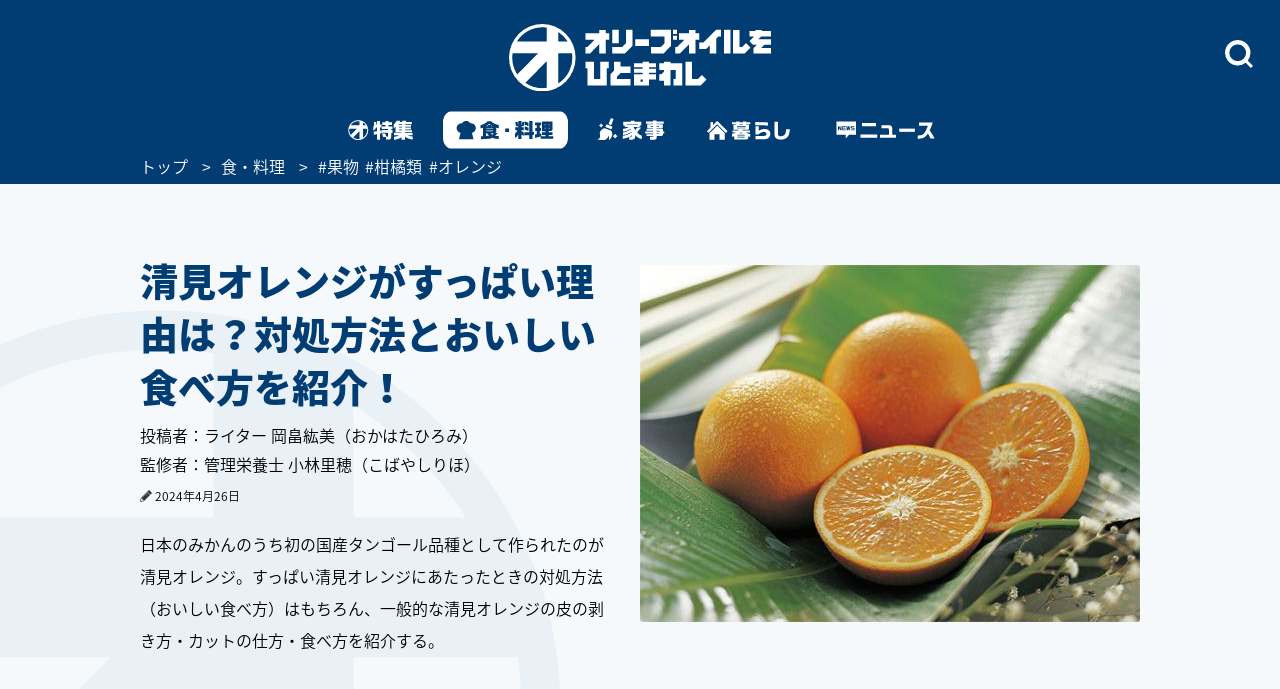

--- FILE ---
content_type: text/html; charset=utf-8
request_url: https://www.google.com/recaptcha/api2/aframe
body_size: 114
content:
<!DOCTYPE HTML><html><head><meta http-equiv="content-type" content="text/html; charset=UTF-8"></head><body><script nonce="VLM6Zcd6AGTrw0cjz_HdbA">/** Anti-fraud and anti-abuse applications only. See google.com/recaptcha */ try{var clients={'sodar':'https://pagead2.googlesyndication.com/pagead/sodar?'};window.addEventListener("message",function(a){try{if(a.source===window.parent){var b=JSON.parse(a.data);var c=clients[b['id']];if(c){var d=document.createElement('img');d.src=c+b['params']+'&rc='+(localStorage.getItem("rc::a")?sessionStorage.getItem("rc::b"):"");window.document.body.appendChild(d);sessionStorage.setItem("rc::e",parseInt(sessionStorage.getItem("rc::e")||0)+1);localStorage.setItem("rc::h",'1768680036130');}}}catch(b){}});window.parent.postMessage("_grecaptcha_ready", "*");}catch(b){}</script></body></html>

--- FILE ---
content_type: text/css
request_url: https://www.olive-hitomawashi.com/common/css/index.css
body_size: 2921
content:
.bl_ttlBlock {
  width:950px;
  margin:0 auto;
  padding:30px 0;
}

.bl_ttlBlock .bl_ttlBlock_txt {
  margin-bottom: 13px;
  color: #013d73;
  font-size: 3.8rem;
  font-size: 38px;
  font-weight: 900;
  line-height: 1.42;
}

.bl_naviList {
  padding: 18px 10px 23px;
  text-align: center;
  background-color: #FFF;
}

.bl_naviList .bl_naviList_item {
  margin: 0 15px 0 14px;
  padding-bottom: 2px;
  display: inline-block;
  border-bottom: 3px solid #FFF;
}

.bl_naviList .on {
  border-bottom: 3px solid #013D73;
}

.bl_contentBlock_wrapper {
  margin: 0 auto;
  padding: 70px 0 0 0;
  width: 1000px;
}

.special_index .bl_contentBlock_wrapper {
  padding: 70px 0 0 0;
}

@media (max-width: 500px) {
  .special_index .bl_contentBlock_wrapper {
    padding: 0;
  }
}

.bl_ttlBlock + .bl_contentBlock_wrapper {
  padding-top:0;
}

.bl_contentBlock_wrapper .bl_contentBlock {
  width: 216px;
  margin-bottom: 30px;
  padding: 5px 5px 17px;
  position: relative;
  background-color: #FFF;
  border-radius: 3px;
  zoom: 1;
  opacity: 0;
  /*-webkit-transition: .5s;*/
  /*transition: .5s;*/
}

#targetElement_TOP_WIDECARD .bl_contentBlock {
  width: 313.33px;
}

@media (max-width: 500px) {
  #targetElement_TOP_WIDECARD {
    padding: 5% 5% 0 5%;
  }
}

.special_index .bl_contentBlock {
  width: auto;
}

.bl_contentBlock_wrapper .bl_contentBlock_sizer {
  width: 216px;
}

.bl_contentBlock_wrapper .bl_gutter-sizer {
  width: 30px;
}

.bl_contentBlock_wrapper .bl_contentBlock .bl_contentBlock_phoBox {
  margin-bottom: 9px;
  position: relative;
}

.bl_contentBlock_wrapper .bl_contentBlock .bl_contentBlock_img img {
  position: relative;
  border-radius: 4px;
  zoom: 1;
}

.bl_contentBlock_wrapper .bl_contentBlock .bl_contentBlock_posImg {
  position: absolute;
  left: -20px;
  top: -20px;
  z-index: 100;
}

.bl_contentBlock_wrapper .bl_contentBlock .bl_contentBlock_posImg02 {
  position: absolute;
  left: 0;
  top: 0;
  z-index: 100;
}

.bl_contentBlock_wrapper .bl_contentBlock .bl_contentBlock_txtBox {
  margin: 0 7px;
}

.bl_contentBlock_wrapper .bl_contentBlock .bl_contentBlock_tags {
  margin-left: -1px;
}
.bl_contentBlock_wrapper .bl_contentBlock .bl_contentBlock_tags img {
  width: 14px;
  height: 14px;
  margin: 3px;
  display: inline-block;
}

.bl_contentBlock_wrapper .bl_contentBlock .bl_contentBlock_tags li {
  font-size: 13px;
  line-height: 20px;
  color: #8C8C8C;
  display: inline-block;
}

.bl_contentBlock_wrapper .bl_contentBlock .bl_contentBlock_tags li a {
  font-size: 12px;
  color: #8C8C8C;
}

.bl_contentBlock_wrapper .bl_contentBlock .bl_contentBlock_tit {
  margin: 4px 2px 4px;
  font-size: 1.6rem;
  font-size: 16px;
  font-weight: bold;
  word-break: break-all;
}

.bl_contentBlock_wrapper .bl_contentBlock .bl_contentBlock_txt {
  margin-bottom: 7px;
  color: #000;
  font-size: 1.2rem;
  font-size: 12px;
  line-height: 1.67;
  word-break: break-all;
}

.bl_contentBlock_wrapper .bl_contentBlock .bl_tagList {
  margin: 0 4px 0 5px;
}

.bl_contentBlock_wrapper .bl_contentBlock .bl_tagList_item {
  margin-right: 20px;
  float: left;
  font-size: 1.5rem;
  font-size: 15px;
  font-weight: bold;
}

.bl_contentBlock_wrapper .bl_contentBlock .bl_tagList_item_r {
  margin: 3px 0 0 0;
  float: right;
}

.bl_contentBlock_wrapper .bl_contentBlock .bl_tagList_item .el_inlineIcon {
  padding: 1px 0 2px 28px;
  display: inline-block;
  border-bottom: 1px solid #457198;
}

.bl_contentBlock_wrapper .bl_contentBlock .bl_tagList_item .el_inlineIcon:hover {
  border-bottom-color: #FFF;
}

.bl_contentBlock_wrapper .bl_contentBlock .bl_tagList_item .el_meatIcon {
  background: url(../images/icon01.png) no-repeat left center;
}

.bl_contentBlock_wrapper .bl_contentBlock .bl_tagList_item .el_grillIcon {
  padding-left: 20px;
  background: url(../images/icon02.png) no-repeat 2px center;
}

.bl_contentBlock_wrapper .bl_contentBlock .bl_tagList_item .el_inlineIcon.mt_category { background:no-repeat left center; background-size: 23%;}
.bl_contentBlock_wrapper .bl_contentBlock .bl_tagList_item .el_inlineIcon.mt_category_foodstuff_meat { padding-left: 26px; background-image: url(../images/foodstuff/icon_01.svg); background-size: 40%; }
.bl_contentBlock_wrapper .bl_contentBlock .bl_tagList_item .el_inlineIcon.mt_category_foodstuff_vegetable { padding-left: 20px; background-image: url(../images/foodstuff/icon_02.svg); background-size: 30%;}
.bl_contentBlock_wrapper .bl_contentBlock .bl_tagList_item .el_inlineIcon.mt_category_foodstuff_fish { padding-left: 26px; background-image: url(../images/foodstuff/icon_03.svg); background-size: 40%; }
.bl_contentBlock_wrapper .bl_contentBlock .bl_tagList_item .el_inlineIcon.mt_category_foodstuff_rice { padding-left: 22px; background-image: url(../images/foodstuff/icon_04.svg); background-size: 40%; }
.bl_contentBlock_wrapper .bl_contentBlock .bl_tagList_item .el_inlineIcon.mt_category_foodstuff_noodles { padding-left: 27px; background-image: url(../images/foodstuff/icon_05.svg); background-size: 40%; }
.bl_contentBlock_wrapper .bl_contentBlock .bl_tagList_item .el_inlineIcon.mt_category_foodstuff_pan { padding-left: 23px; background-image: url(../images/foodstuff/icon_06.svg); background-size: 32%; }
.bl_contentBlock_wrapper .bl_contentBlock .bl_tagList_item .el_inlineIcon.mt_category_foodstuff_egg { padding-left: 21px; background-image: url(../images/foodstuff/icon_07.svg); background-size: 40%;}
.bl_contentBlock_wrapper .bl_contentBlock .bl_tagList_item .el_inlineIcon.mt_category_foodstuff_processing { padding-left: 19px; background-image: url(../images/foodstuff/icon_08.svg); }
.bl_contentBlock_wrapper .bl_contentBlock .bl_tagList_item .el_inlineIcon.mt_category_foodstuff_eyesight { padding-left: 19px; background-image: url(../images/foodstuff/icon_09.svg); }
.bl_contentBlock_wrapper .bl_contentBlock .bl_tagList_item .el_inlineIcon.mt_category_cooking_bake { padding-left: 31px; background-image: url(../images/cooking/icon_01.svg); background-size: 30%; }
.bl_contentBlock_wrapper .bl_contentBlock .bl_tagList_item .el_inlineIcon.mt_category_cooking_simmer { padding-left: 25px; background-image: url(../images/cooking/icon_02.svg); background-size: 28%; }
.bl_contentBlock_wrapper .bl_contentBlock .bl_tagList_item .el_inlineIcon.mt_category_cooking_stir_fry     { padding-left:27px; background-image:url(../images/cooking/icon_03.svg); }
.bl_contentBlock_wrapper .bl_contentBlock .bl_tagList_item .el_inlineIcon.mt_category_cooking_steam        { padding-left:25px; background-image:url(../images/cooking/icon_04.svg); background-size: 32%; }
.bl_contentBlock_wrapper .bl_contentBlock .bl_tagList_item .el_inlineIcon.mt_category_cooking_boil         { padding-left:24px; background-image:url(../images/cooking/icon_05.svg); }
.bl_contentBlock_wrapper .bl_contentBlock .bl_tagList_item .el_inlineIcon.mt_category_cooking_fry          { padding-left:25px; background-image:url(../images/cooking/icon_06.svg); }
.bl_contentBlock_wrapper .bl_contentBlock .bl_tagList_item .el_inlineIcon.mt_category_cooking_to_mix       { padding-left:23px; background-image:url(../images/cooking/icon_07.svg); }
.bl_contentBlock_wrapper .bl_contentBlock .bl_tagList_item .el_inlineIcon.mt_category_cooking_to_pickle    { padding-left:21px; background-image:url(../images/cooking/icon_08.svg); }
.bl_contentBlock_wrapper .bl_contentBlock .bl_tagList_item .el_inlineIcon.mt_category_cooking_to_charge    { padding-left:20px; background-image:url(../images/cooking/icon_09.svg); }

#affi {
  width: 800px;
  margin:0 auto;
  padding-bottom: 50px;
}
#affi span {
  font-size: 20px;
  font-weight: 900;
  line-height: 1.42;
  color: #013d73;
  vertical-align: middle;
}
#affi img {
  display: block;
  height: 300px;
  margin: auto;
}
#affi .div-left {
  float: left;
  width: 450px;
  padding-bottom: 5px;
}
#affi .div-right {
  float: right;
  width: 350px;
  padding-left: 20px;
}
#affi p {
  padding-bottom:15px;
  font-size: 16px;
  font-weight: 500;
  line-height: 2;
}
#affi a {
  display: inline-block;
  border-radius: 4px;
  padding: 0 38px 1px 20px;
  color: #fff;
  background: url(/common/images/arrow03.png) no-repeat right center #013D73;
  text-align: center;
  background-size: auto 13px;
  border-bottom: 0;
  font-weight: bold;
}

/* ダミーコンテンツ */
.dummyContWrap { width: 100%; height: 100%; background: #f5f9fc; }
.dummyContWrap .dummyCont { width: 1000px; margin: 0 auto; }


@media screen and (max-width: 1099px) and (min-width: 750px) {

  .bl_naviList {
    padding: 18px 200px 23px;
  }

}

@media screen and (min-width: 750px) {
  .ly_main {
    padding-top: 0 !important;
  }
  .bl_naviList {
    min-height: 96px;
  }
}

@media screen and (max-width: 750px) {

  .bl_ttlBlock {
    width:auto;
    padding:0;
    margin: -23px 25px 0;
  }

  .bl_ttlBlock .bl_ttlBlock_txt {
    margin-bottom: 10px;
    font-size: 2.5rem;
    font-size: 25px;
    line-height: 1.41;
  }

  .bl_naviList {
    padding: 0;
  }

  .bl_naviList .bl_naviList_item {
    margin: 0;
    padding-bottom: 0;
    width: 33.3%;
    display: block;
    float: left;
    border-bottom: 2px solid #013D73;
    border-right: 2px solid #013D73;
  }

  .bl_naviList .bl_naviList_item:nth-child(3n) {
    border-right-color: #FFF;
  }

  .bl_naviList .bl_naviList_item a {
    display: block;
  }

  .bl_naviList .on {
    border-bottom: 2px solid #013D73;
    border-right-color: #013D73 !important;
  }

  .foodstuff .bl_naviList_item.on a,
  .cooking .bl_naviList_item.on a {
    background-color: #013d73;
  }

  .bl_contentBlock_wrapper {
    padding: 8px 0 0;
    width: 100%;
  }

  .bl_contentBlock_wrapper .bl_contentBlock {
    margin-bottom: 0;
    padding: 17px 0;
    width: 100%;
    border-radius: 0;
    border-top: 1px solid #E5EBF1;
  }

  .bl_contentBlock_wrapper .bl_ad_contentBlock .adstir-ad-async > div {
    overflow: hidden;
  }

  .bl_contentBlock_wrapper .bl_contentBlock.first {
    border-top: 1px solid #fff;
  }

  .bl_contentBlock_wrapper .bl_contentBlock:first-of-type {
    border-top: 1px solid #fff;
  }

  .bl_contentBlock_wrapper .bl_contentBlock_sizer {
    width: 100%;
  }

  .bl_contentBlock_wrapper .bl_gutter-sizer {
    width: 0;
  }

  .bl_contentBlock_wrapper .bl_contentBlock:first-child:first-child {
    border-top: 1px solid #fff;
  }

  .bl_contentBlock_wrapper .bl_contentBlock .bl_contentBlock_phoBox {
    margin-bottom: 0;
    width: 38.6%;
    float: left;
  }

  .bl_contentBlock_wrapper .bl_contentBlock .bl_contentBlock_img img {
    border-radius: 2px;
  }

  .bl_contentBlock_wrapper .bl_contentBlock .bl_contentBlock_posImg {
    left: auto;
    right: -10px;
    top: -16px;
    width: 42px;
  }

  .bl_contentBlock_wrapper .bl_contentBlock .bl_contentBlock_posImg02 {
    width: 40px;
  }

  .bl_contentBlock_wrapper .bl_contentBlock .bl_contentBlock_txtBox {
    margin: 0;
    width: 57.2%;
    padding-right: 20px;
    float: right;
  }

  .bl_contentBlock_wrapper .bl_contentBlock .bl_contentBlock_tags {
    margin-left: -3px;
    margin-bottom: 3px;
  }

  .bl_contentBlock_wrapper .bl_contentBlock .bl_contentBlock_tit {
    margin: 0 0 3px;
    font-size: 1.8rem;
    font-size: 18px;
    line-height: 1.38;
  }

  .bl_contentBlock_wrapper .bl_contentBlock .bl_contentBlock_txt {
    margin-bottom: 0;
    font-size: 1.2rem;
    font-size: 12px;
    line-height: 1.75;
  }

  .bl_contentBlock_wrapper .bl_contentBlock .bl_tagList {
    margin: 0 3px;
  }

  .bl_contentBlock_wrapper .bl_contentBlock .bl_tagList_item {
    margin-right: 18px;
    font-size: 1.2rem;
    font-size: 12px;
  }

  .bl_contentBlock_wrapper .bl_contentBlock .bl_tagList_item_r {
    margin: 0;
    width: 21px;
  }

  .bl_contentBlock_wrapper .bl_contentBlock .bl_tagList_item .el_inlineIcon {
    padding: 1px 0 1px 25px;
  }

  .bl_contentBlock_wrapper .bl_contentBlock .bl_tagList_item .el_inlineIcon:before {
    display: none;
  }

  .bl_contentBlock_wrapper .bl_contentBlock .bl_tagList_item .el_meatIcon {
    background: url(../images/sp_icon01.png) no-repeat left center;
    background-size: 22px 19px;
  }

  .bl_contentBlock_wrapper .bl_contentBlock .bl_tagList_item .el_grillIcon {
    padding-left: 16px;
    background: url(../images/sp_icon02.png) no-repeat left center;
    background-size: 13px 19px;
  }

  .bl_contentBlock_wrapper .bl_contentBlock .bl_tagList_item .el_inlineIcon.mt_category { background-size: auto 18px; }
  .bl_contentBlock_wrapper .bl_contentBlock .bl_tagList_item .el_inlineIcon.mt_category_foodstuff_meat       { background-image:url(../images/foodstuff/icon_01.svg); background-size: auto 15px;}
  .bl_contentBlock_wrapper .bl_contentBlock .bl_tagList_item .el_inlineIcon.mt_category_foodstuff_vegetable  { background-image:url(../images/foodstuff/icon_02.svg); background-size: auto 16px;}
  .bl_contentBlock_wrapper .bl_contentBlock .bl_tagList_item .el_inlineIcon.mt_category_foodstuff_fish       { background-image:url(../images/foodstuff/icon_03.svg); background-size: auto 15px;}
  .bl_contentBlock_wrapper .bl_contentBlock .bl_tagList_item .el_inlineIcon.mt_category_foodstuff_rice       { background-image:url(../images/foodstuff/icon_04.svg); background-size: auto 15px;}
  .bl_contentBlock_wrapper .bl_contentBlock .bl_tagList_item .el_inlineIcon.mt_category_foodstuff_noodles    { background-image:url(../images/foodstuff/icon_05.svg); background-size: auto 15px;}
  .bl_contentBlock_wrapper .bl_contentBlock .bl_tagList_item .el_inlineIcon.mt_category_foodstuff_pan        { background-image:url(../images/foodstuff/icon_06.svg); background-size: auto 15px;}
  .bl_contentBlock_wrapper .bl_contentBlock .bl_tagList_item .el_inlineIcon.mt_category_foodstuff_egg        { background-image:url(../images/foodstuff/icon_07.svg); }
  .bl_contentBlock_wrapper .bl_contentBlock .bl_tagList_item .el_inlineIcon.mt_category_foodstuff_processing { background-image:url(../images/foodstuff/icon_08.svg); }
  .bl_contentBlock_wrapper .bl_contentBlock .bl_tagList_item .el_inlineIcon.mt_category_foodstuff_eyesight   { background-image:url(../images/foodstuff/icon_09.svg); }
  .bl_contentBlock_wrapper .bl_contentBlock .bl_tagList_item .el_inlineIcon.mt_category_cooking_bake         { background-image:url(../images/cooking/icon_01.svg); }
  .bl_contentBlock_wrapper .bl_contentBlock .bl_tagList_item .el_inlineIcon.mt_category_cooking_simmer       { background-image:url(../images/cooking/icon_02.svg); }
  .bl_contentBlock_wrapper .bl_contentBlock .bl_tagList_item .el_inlineIcon.mt_category_cooking_stir_fry     { background-image:url(../images/cooking/icon_03.svg); }
  .bl_contentBlock_wrapper .bl_contentBlock .bl_tagList_item .el_inlineIcon.mt_category_cooking_steam        { background-image:url(../images/cooking/icon_04.svg); }
  .bl_contentBlock_wrapper .bl_contentBlock .bl_tagList_item .el_inlineIcon.mt_category_cooking_boil         { background-image:url(../images/cooking/icon_05.svg); }
  .bl_contentBlock_wrapper .bl_contentBlock .bl_tagList_item .el_inlineIcon.mt_category_cooking_fry          { background-image:url(../images/cooking/icon_06.svg); }
  .bl_contentBlock_wrapper .bl_contentBlock .bl_tagList_item .el_inlineIcon.mt_category_cooking_to_mix       { background-image:url(../images/cooking/icon_07.svg); }
  .bl_contentBlock_wrapper .bl_contentBlock .bl_tagList_item .el_inlineIcon.mt_category_cooking_to_pickle    { background-image:url(../images/cooking/icon_08.svg); background-size: auto 16px;}
  .bl_contentBlock_wrapper .bl_contentBlock .bl_tagList_item .el_inlineIcon.mt_category_cooking_to_charge    { background-image:url(../images/cooking/icon_09.svg); }

  .bl_link {
    margin: 17px 25px 0;
    font-size: 16px;
    font-weight: bold;
  }

  .bl_link a {
    padding: 10px 10px 11px;
    display: block;
    text-align: center;
    border: 3px solid #013D73;
    border-radius: 2px;
  }

  .bl_link span {
    padding-left: 20px;
    display: inline-block;
    background: url(../images/sp_icon05.png) no-repeat left center;
    background-size: 11px 11px;
  }

  #affi {
    width: 100%;
    margin:0 auto;
    padding-bottom:30px;
    padding-top:30px;
  }
  #affi span {
    font-size: 16px;
    font-weight: bold;
    line-height: 1.41;
    color: #013d73;
  }
  #affi img {
    display: block;
    height: 150px;
    margin: auto;
  }
  #affi .div-left {
    float: none;
    width: 100%;
    padding-bottom: 10px;
    text-align: center;
  }
  #affi .div-right {
    float: none;
    width: 100%;
    padding-left: 0;
    padding-bottom: 15px;
  }
  #affi p {
    padding-bottom:15px;
    font-size: 15px;
    font-weight: 500;
    line-height: 27px;
  }
  #affi a {
    display: inline-block;
    width: 100%;
    border-radius: 4px;
    padding: 5px 34px 5px 10px;
    color: #fff;
    background: url(/common/images/arrow03.png) no-repeat right center #013D73;
    text-align: center;
    background-size: auto 13px;
    border-bottom: 0;
    font-weight: bold;
  }

  /* ダミーコンテンツ */
  .dummyContWrap {}
  .dummyContWrap .dummyCont { width: 100%; }
}

#result_message {
    color: #013D73;
}

.paginate {
  font-family: Avenir, Roboto, Arial, Helvetica, "Droid Sans", "Hiragino Kaku Gothic ProN", "ヒラギノ角ゴ ProN", "Hiragino Kaku Gothic Pro", Meiryo, "メイリオ", "游ゴシック", "Yu Gothic", "游ゴシック体", "YuGothic", sans-serif;
  margin-top: 20px;
  text-align: center;
}
.paginate .current_page {
  font-family: Avenir, Roboto, Arial, Helvetica, "Droid Sans", "Hiragino Kaku Gothic ProN", "ヒラギノ角ゴ ProN", "Hiragino Kaku Gothic Pro", Meiryo, "メイリオ", "游ゴシック", "Yu Gothic", "游ゴシック体", "YuGothic", sans-serif;
  display: inline-block;
  margin: 0 13px;
  width: 36px;
  height: 36px;
  border-radius: 18px;
  line-height: 36px;
  font-size: 16px;
  border: 1px solid #013d73;
  color: #FFFFFF !important;
  background: #013d73;
  font-weight: bold;
}
.paginate .link_page, .paginate .link_before, .paginate .link_next {
  font-family: Avenir, Roboto, Arial, Helvetica, "Droid Sans", "Hiragino Kaku Gothic ProN", "ヒラギノ角ゴ ProN", "Hiragino Kaku Gothic Pro", Meiryo, "メイリオ", "游ゴシック", "Yu Gothic", "游ゴシック体", "YuGothic", sans-serif;
  display: inline-block;
  margin: 0 13px;
  width: 36px;
  height: 36px;
  border-radius: 18px;
  font-size: 16px;
  line-height: 33px;
  border: 3px solid #013d73;
  color: #013d73 !important;
  font-weight: bold;
}

.paginate .page_count {
  margin-top: 10px;
  font-size: 14px;
  font-weight: bold;
}

.paginate .page_count input {
  font-family: Avenir, Roboto, Arial, Helvetica, "Droid Sans", "Hiragino Kaku Gothic ProN", "ヒラギノ角ゴ ProN", "Hiragino Kaku Gothic Pro", Meiryo, "メイリオ", "游ゴシック", "Yu Gothic", "游ゴシック体", "YuGothic", sans-serif;
  width: 40px;
  padding: 0 4px;
  font-size: 14px;
  color: #013d73;
  background: #FFFFFF;
  font-weight: bold;
  text-align: center;
}


@media screen and (max-width: 750px) {
  .paginate .link_page, .paginate .link_before, .paginate .link_next {
    margin: 0 10px;
  }

  .paginate_pages > .link_page {
    display: none;
  }

  .paginate .sp_show_link_page {
    display: inline-block !important;
  }
}


--- FILE ---
content_type: text/javascript
request_url: https://asset.fwpub1.com/js/chunks/fwn/5789-98da68aaeeb0cb2772dc.js
body_size: 21286
content:
(self.webpackZeffoChunkwebpack_fwn=self.webpackZeffoChunkwebpack_fwn||[]).push([[5789],{74945:function(e,t,o){var n="undefined"!=typeof globalThis&&globalThis||"undefined"!=typeof self&&self||void 0!==o.g&&o.g,i=function(){function e(){this.fetch=!1,this.DOMException=n.DOMException}return e.prototype=n,new e}();!function(e){!function(t){var o=void 0!==e&&e||"undefined"!=typeof self&&self||void 0!==o&&o,n="URLSearchParams"in o,i="Symbol"in o&&"iterator"in Symbol,s="FileReader"in o&&"Blob"in o&&function(){try{return new Blob,!0}catch(e){return!1}}(),r="FormData"in o,a="ArrayBuffer"in o;if(a)var l=["[object Int8Array]","[object Uint8Array]","[object Uint8ClampedArray]","[object Int16Array]","[object Uint16Array]","[object Int32Array]","[object Uint32Array]","[object Float32Array]","[object Float64Array]"],u=ArrayBuffer.isView||function(e){return e&&l.indexOf(Object.prototype.toString.call(e))>-1};function c(e){if("string"!=typeof e&&(e=String(e)),/[^a-z0-9\-#$%&'*+.^_`|~!]/i.test(e)||""===e)throw new TypeError('Invalid character in header field name: "'+e+'"');return e.toLowerCase()}function h(e){return"string"!=typeof e&&(e=String(e)),e}function p(e){var t={next:function(){var t=e.shift();return{done:void 0===t,value:t}}};return i&&(t[Symbol.iterator]=function(){return t}),t}function d(e){this.map={},e instanceof d?e.forEach((function(e,t){this.append(t,e)}),this):Array.isArray(e)?e.forEach((function(e){this.append(e[0],e[1])}),this):e&&Object.getOwnPropertyNames(e).forEach((function(t){this.append(t,e[t])}),this)}function f(e){if(e.bodyUsed)return Promise.reject(new TypeError("Already read"));e.bodyUsed=!0}function g(e){return new Promise((function(t,o){e.onload=function(){t(e.result)},e.onerror=function(){o(e.error)}}))}function y(e){var t=new FileReader,o=g(t);return t.readAsArrayBuffer(e),o}function m(e){if(e.slice)return e.slice(0);var t=new Uint8Array(e.byteLength);return t.set(new Uint8Array(e)),t.buffer}function b(){return this.bodyUsed=!1,this._initBody=function(e){var t;this.bodyUsed=this.bodyUsed,this._bodyInit=e,e?"string"==typeof e?this._bodyText=e:s&&Blob.prototype.isPrototypeOf(e)?this._bodyBlob=e:r&&FormData.prototype.isPrototypeOf(e)?this._bodyFormData=e:n&&URLSearchParams.prototype.isPrototypeOf(e)?this._bodyText=e.toString():a&&s&&((t=e)&&DataView.prototype.isPrototypeOf(t))?(this._bodyArrayBuffer=m(e.buffer),this._bodyInit=new Blob([this._bodyArrayBuffer])):a&&(ArrayBuffer.prototype.isPrototypeOf(e)||u(e))?this._bodyArrayBuffer=m(e):this._bodyText=e=Object.prototype.toString.call(e):this._bodyText="",this.headers.get("content-type")||("string"==typeof e?this.headers.set("content-type","text/plain;charset=UTF-8"):this._bodyBlob&&this._bodyBlob.type?this.headers.set("content-type",this._bodyBlob.type):n&&URLSearchParams.prototype.isPrototypeOf(e)&&this.headers.set("content-type","application/x-www-form-urlencoded;charset=UTF-8"))},s&&(this.blob=function(){var e=f(this);if(e)return e;if(this._bodyBlob)return Promise.resolve(this._bodyBlob);if(this._bodyArrayBuffer)return Promise.resolve(new Blob([this._bodyArrayBuffer]));if(this._bodyFormData)throw new Error("could not read FormData body as blob");return Promise.resolve(new Blob([this._bodyText]))},this.arrayBuffer=function(){if(this._bodyArrayBuffer){var e=f(this);return e||(ArrayBuffer.isView(this._bodyArrayBuffer)?Promise.resolve(this._bodyArrayBuffer.buffer.slice(this._bodyArrayBuffer.byteOffset,this._bodyArrayBuffer.byteOffset+this._bodyArrayBuffer.byteLength)):Promise.resolve(this._bodyArrayBuffer))}return this.blob().then(y)}),this.text=function(){var e,t,o,n=f(this);if(n)return n;if(this._bodyBlob)return e=this._bodyBlob,t=new FileReader,o=g(t),t.readAsText(e),o;if(this._bodyArrayBuffer)return Promise.resolve(function(e){for(var t=new Uint8Array(e),o=new Array(t.length),n=0;n<t.length;n++)o[n]=String.fromCharCode(t[n]);return o.join("")}(this._bodyArrayBuffer));if(this._bodyFormData)throw new Error("could not read FormData body as text");return Promise.resolve(this._bodyText)},r&&(this.formData=function(){return this.text().then(x)}),this.json=function(){return this.text().then(JSON.parse)},this}d.prototype.append=function(e,t){e=c(e),t=h(t);var o=this.map[e];this.map[e]=o?o+", "+t:t},d.prototype.delete=function(e){delete this.map[c(e)]},d.prototype.get=function(e){return e=c(e),this.has(e)?this.map[e]:null},d.prototype.has=function(e){return this.map.hasOwnProperty(c(e))},d.prototype.set=function(e,t){this.map[c(e)]=h(t)},d.prototype.forEach=function(e,t){for(var o in this.map)this.map.hasOwnProperty(o)&&e.call(t,this.map[o],o,this)},d.prototype.keys=function(){var e=[];return this.forEach((function(t,o){e.push(o)})),p(e)},d.prototype.values=function(){var e=[];return this.forEach((function(t){e.push(t)})),p(e)},d.prototype.entries=function(){var e=[];return this.forEach((function(t,o){e.push([o,t])})),p(e)},i&&(d.prototype[Symbol.iterator]=d.prototype.entries);var v=["DELETE","GET","HEAD","OPTIONS","POST","PUT"];function w(e,t){if(!(this instanceof w))throw new TypeError('Please use the "new" operator, this DOM object constructor cannot be called as a function.');var o,n,i=(t=t||{}).body;if(e instanceof w){if(e.bodyUsed)throw new TypeError("Already read");this.url=e.url,this.credentials=e.credentials,t.headers||(this.headers=new d(e.headers)),this.method=e.method,this.mode=e.mode,this.signal=e.signal,i||null==e._bodyInit||(i=e._bodyInit,e.bodyUsed=!0)}else this.url=String(e);if(this.credentials=t.credentials||this.credentials||"same-origin",!t.headers&&this.headers||(this.headers=new d(t.headers)),this.method=(o=t.method||this.method||"GET",n=o.toUpperCase(),v.indexOf(n)>-1?n:o),this.mode=t.mode||this.mode||null,this.signal=t.signal||this.signal,this.referrer=null,("GET"===this.method||"HEAD"===this.method)&&i)throw new TypeError("Body not allowed for GET or HEAD requests");if(this._initBody(i),!("GET"!==this.method&&"HEAD"!==this.method||"no-store"!==t.cache&&"no-cache"!==t.cache)){var s=/([?&])_=[^&]*/;if(s.test(this.url))this.url=this.url.replace(s,"$1_="+(new Date).getTime());else{this.url+=(/\?/.test(this.url)?"&":"?")+"_="+(new Date).getTime()}}}function x(e){var t=new FormData;return e.trim().split("&").forEach((function(e){if(e){var o=e.split("="),n=o.shift().replace(/\+/g," "),i=o.join("=").replace(/\+/g," ");t.append(decodeURIComponent(n),decodeURIComponent(i))}})),t}function S(e,t){if(!(this instanceof S))throw new TypeError('Please use the "new" operator, this DOM object constructor cannot be called as a function.');t||(t={}),this.type="default",this.status=void 0===t.status?200:t.status,this.ok=this.status>=200&&this.status<300,this.statusText=void 0===t.statusText?"":""+t.statusText,this.headers=new d(t.headers),this.url=t.url||"",this._initBody(e)}w.prototype.clone=function(){return new w(this,{body:this._bodyInit})},b.call(w.prototype),b.call(S.prototype),S.prototype.clone=function(){return new S(this._bodyInit,{status:this.status,statusText:this.statusText,headers:new d(this.headers),url:this.url})},S.error=function(){var e=new S(null,{status:0,statusText:""});return e.type="error",e};var k=[301,302,303,307,308];S.redirect=function(e,t){if(-1===k.indexOf(t))throw new RangeError("Invalid status code");return new S(null,{status:t,headers:{location:e}})},t.DOMException=o.DOMException;try{new t.DOMException}catch(e){t.DOMException=function(e,t){this.message=e,this.name=t;var o=Error(e);this.stack=o.stack},t.DOMException.prototype=Object.create(Error.prototype),t.DOMException.prototype.constructor=t.DOMException}function O(e,n){return new Promise((function(i,r){var l=new w(e,n);if(l.signal&&l.signal.aborted)return r(new t.DOMException("Aborted","AbortError"));var u=new XMLHttpRequest;function c(){u.abort()}u.onload=function(){var e,t,o={status:u.status,statusText:u.statusText,headers:(e=u.getAllResponseHeaders()||"",t=new d,e.replace(/\r?\n[\t ]+/g," ").split("\r").map((function(e){return 0===e.indexOf("\n")?e.substr(1,e.length):e})).forEach((function(e){var o=e.split(":"),n=o.shift().trim();if(n){var i=o.join(":").trim();t.append(n,i)}})),t)};o.url="responseURL"in u?u.responseURL:o.headers.get("X-Request-URL");var n="response"in u?u.response:u.responseText;setTimeout((function(){i(new S(n,o))}),0)},u.onerror=function(){setTimeout((function(){r(new TypeError("Network request failed"))}),0)},u.ontimeout=function(){setTimeout((function(){r(new TypeError("Network request failed"))}),0)},u.onabort=function(){setTimeout((function(){r(new t.DOMException("Aborted","AbortError"))}),0)},u.open(l.method,function(e){try{return""===e&&o.location.href?o.location.href:e}catch(t){return e}}(l.url),!0),"include"===l.credentials?u.withCredentials=!0:"omit"===l.credentials&&(u.withCredentials=!1),"responseType"in u&&(s?u.responseType="blob":a&&l.headers.get("Content-Type")&&-1!==l.headers.get("Content-Type").indexOf("application/octet-stream")&&(u.responseType="arraybuffer")),!n||"object"!=typeof n.headers||n.headers instanceof d?l.headers.forEach((function(e,t){u.setRequestHeader(t,e)})):Object.getOwnPropertyNames(n.headers).forEach((function(e){u.setRequestHeader(e,h(n.headers[e]))})),l.signal&&(l.signal.addEventListener("abort",c),u.onreadystatechange=function(){4===u.readyState&&l.signal.removeEventListener("abort",c)}),u.send(void 0===l._bodyInit?null:l._bodyInit)}))}O.polyfill=!0,o.fetch||(o.fetch=O,o.Headers=d,o.Request=w,o.Response=S),t.Headers=d,t.Request=w,t.Response=S,t.fetch=O}({})}(i),i.fetch.ponyfill=!0,delete i.fetch.polyfill;var s=n.fetch?n:i;(t=s.fetch).default=s.fetch,t.fetch=s.fetch,t.Headers=s.Headers,t.Request=s.Request,t.Response=s.Response,e.exports=t},85178:function(e,t,o){var n;if("function"==typeof fetch&&(n=void 0!==o.g&&o.g.fetch?o.g.fetch:"undefined"!=typeof window&&window.fetch?window.fetch:fetch),"undefined"==typeof window){var i=n||o(74945);i.default&&(i=i.default),t.default=i,e.exports=t.default}},78053:function(e,t,o){"use strict";o.d(t,{A:function(){return O}});var n=o(82284);function i(e){var t=function(e,t){if("object"!=(0,n.A)(e)||!e)return e;var o=e[Symbol.toPrimitive];if(void 0!==o){var i=o.call(e,t||"default");if("object"!=(0,n.A)(i))return i;throw new TypeError("@@toPrimitive must return a primitive value.")}return("string"===t?String:Number)(e)}(e,"string");return"symbol"==(0,n.A)(t)?t:t+""}function s(e,t){for(var o=0;o<t.length;o++){var n=t[o];n.enumerable=n.enumerable||!1,n.configurable=!0,"value"in n&&(n.writable=!0),Object.defineProperty(e,i(n.key),n)}}var r=[],a=r.forEach,l=r.slice;var u=/^[\u0009\u0020-\u007e\u0080-\u00ff]+$/,c=function(e,t,o,n){var i=arguments.length>4&&void 0!==arguments[4]?arguments[4]:{path:"/",sameSite:"strict"};o&&(i.expires=new Date,i.expires.setTime(i.expires.getTime()+60*o*1e3)),n&&(i.domain=n),document.cookie=function(e,t,o){var n=o||{};n.path=n.path||"/";var i=encodeURIComponent(t),s="".concat(e,"=").concat(i);if(n.maxAge>0){var r=n.maxAge-0;if(Number.isNaN(r))throw new Error("maxAge should be a Number");s+="; Max-Age=".concat(Math.floor(r))}if(n.domain){if(!u.test(n.domain))throw new TypeError("option domain is invalid");s+="; Domain=".concat(n.domain)}if(n.path){if(!u.test(n.path))throw new TypeError("option path is invalid");s+="; Path=".concat(n.path)}if(n.expires){if("function"!=typeof n.expires.toUTCString)throw new TypeError("option expires is invalid");s+="; Expires=".concat(n.expires.toUTCString())}if(n.httpOnly&&(s+="; HttpOnly"),n.secure&&(s+="; Secure"),n.sameSite)switch("string"==typeof n.sameSite?n.sameSite.toLowerCase():n.sameSite){case!0:s+="; SameSite=Strict";break;case"lax":s+="; SameSite=Lax";break;case"strict":s+="; SameSite=Strict";break;case"none":s+="; SameSite=None";break;default:throw new TypeError("option sameSite is invalid")}return s}(e,encodeURIComponent(t),i)},h=function(e){for(var t="".concat(e,"="),o=document.cookie.split(";"),n=0;n<o.length;n++){for(var i=o[n];" "===i.charAt(0);)i=i.substring(1,i.length);if(0===i.indexOf(t))return i.substring(t.length,i.length)}return null},p={name:"cookie",lookup:function(e){var t;if(e.lookupCookie&&"undefined"!=typeof document){var o=h(e.lookupCookie);o&&(t=o)}return t},cacheUserLanguage:function(e,t){t.lookupCookie&&"undefined"!=typeof document&&c(t.lookupCookie,e,t.cookieMinutes,t.cookieDomain,t.cookieOptions)}},d={name:"querystring",lookup:function(e){var t;if("undefined"!=typeof window){var o=window.location.search;!window.location.search&&window.location.hash&&window.location.hash.indexOf("?")>-1&&(o=window.location.hash.substring(window.location.hash.indexOf("?")));for(var n=o.substring(1).split("&"),i=0;i<n.length;i++){var s=n[i].indexOf("=");if(s>0)n[i].substring(0,s)===e.lookupQuerystring&&(t=n[i].substring(s+1))}}return t}},f=null,g=function(){if(null!==f)return f;try{f="undefined"!==window&&null!==window.localStorage;var e="i18next.translate.boo";window.localStorage.setItem(e,"foo"),window.localStorage.removeItem(e)}catch(e){f=!1}return f},y={name:"localStorage",lookup:function(e){var t;if(e.lookupLocalStorage&&g()){var o=window.localStorage.getItem(e.lookupLocalStorage);o&&(t=o)}return t},cacheUserLanguage:function(e,t){t.lookupLocalStorage&&g()&&window.localStorage.setItem(t.lookupLocalStorage,e)}},m=null,b=function(){if(null!==m)return m;try{m="undefined"!==window&&null!==window.sessionStorage;var e="i18next.translate.boo";window.sessionStorage.setItem(e,"foo"),window.sessionStorage.removeItem(e)}catch(e){m=!1}return m},v={name:"sessionStorage",lookup:function(e){var t;if(e.lookupSessionStorage&&b()){var o=window.sessionStorage.getItem(e.lookupSessionStorage);o&&(t=o)}return t},cacheUserLanguage:function(e,t){t.lookupSessionStorage&&b()&&window.sessionStorage.setItem(t.lookupSessionStorage,e)}},w={name:"navigator",lookup:function(e){var t=[];if("undefined"!=typeof navigator){if(navigator.languages)for(var o=0;o<navigator.languages.length;o++)t.push(navigator.languages[o]);navigator.userLanguage&&t.push(navigator.userLanguage),navigator.language&&t.push(navigator.language)}return t.length>0?t:void 0}},x={name:"htmlTag",lookup:function(e){var t,o=e.htmlTag||("undefined"!=typeof document?document.documentElement:null);return o&&"function"==typeof o.getAttribute&&(t=o.getAttribute("lang")),t}},S={name:"path",lookup:function(e){var t;if("undefined"!=typeof window){var o=window.location.pathname.match(/\/([a-zA-Z-]*)/g);if(o instanceof Array)if("number"==typeof e.lookupFromPathIndex){if("string"!=typeof o[e.lookupFromPathIndex])return;t=o[e.lookupFromPathIndex].replace("/","")}else t=o[0].replace("/","")}return t}},k={name:"subdomain",lookup:function(e){var t="number"==typeof e.lookupFromSubdomainIndex?e.lookupFromSubdomainIndex+1:1,o="undefined"!=typeof window&&window.location&&window.location.hostname&&window.location.hostname.match(/^(\w{2,5})\.(([a-z0-9-]{1,63}\.[a-z]{2,6})|localhost)/i);if(o)return o[t]}};var O=function(){function e(t){var o=arguments.length>1&&void 0!==arguments[1]?arguments[1]:{};!function(e,t){if(!(e instanceof t))throw new TypeError("Cannot call a class as a function")}(this,e),this.type="languageDetector",this.detectors={},this.init(t,o)}var t,o,n;return t=e,o=[{key:"init",value:function(e){var t=arguments.length>1&&void 0!==arguments[1]?arguments[1]:{},o=arguments.length>2&&void 0!==arguments[2]?arguments[2]:{};this.services=e||{languageUtils:{}},this.options=function(e){return a.call(l.call(arguments,1),(function(t){if(t)for(var o in t)void 0===e[o]&&(e[o]=t[o])})),e}(t,this.options||{},{order:["querystring","cookie","localStorage","sessionStorage","navigator","htmlTag"],lookupQuerystring:"lng",lookupCookie:"i18next",lookupLocalStorage:"i18nextLng",lookupSessionStorage:"i18nextLng",caches:["localStorage"],excludeCacheFor:["cimode"],convertDetectedLanguage:function(e){return e}}),"string"==typeof this.options.convertDetectedLanguage&&this.options.convertDetectedLanguage.indexOf("15897")>-1&&(this.options.convertDetectedLanguage=function(e){return e.replace("-","_")}),this.options.lookupFromUrlIndex&&(this.options.lookupFromPathIndex=this.options.lookupFromUrlIndex),this.i18nOptions=o,this.addDetector(p),this.addDetector(d),this.addDetector(y),this.addDetector(v),this.addDetector(w),this.addDetector(x),this.addDetector(S),this.addDetector(k)}},{key:"addDetector",value:function(e){return this.detectors[e.name]=e,this}},{key:"detect",value:function(e){var t=this;e||(e=this.options.order);var o=[];return e.forEach((function(e){if(t.detectors[e]){var n=t.detectors[e].lookup(t.options);n&&"string"==typeof n&&(n=[n]),n&&(o=o.concat(n))}})),o=o.map((function(e){return t.options.convertDetectedLanguage(e)})),this.services.languageUtils.getBestMatchFromCodes?o:o.length>0?o[0]:null}},{key:"cacheUserLanguage",value:function(e,t){var o=this;t||(t=this.options.caches),t&&(this.options.excludeCacheFor&&this.options.excludeCacheFor.indexOf(e)>-1||t.forEach((function(t){o.detectors[t]&&o.detectors[t].cacheUserLanguage(e,o.options)})))}}],o&&s(t.prototype,o),n&&s(t,n),Object.defineProperty(t,"prototype",{writable:!1}),e}();O.type="languageDetector"},1347:function(e,t,o){"use strict";function n(e){return n="function"==typeof Symbol&&"symbol"==typeof Symbol.iterator?function(e){return typeof e}:function(e){return e&&"function"==typeof Symbol&&e.constructor===Symbol&&e!==Symbol.prototype?"symbol":typeof e},n(e)}o.d(t,{A:function(){return L}});function i(){return"function"==typeof XMLHttpRequest||"object"===("undefined"==typeof XMLHttpRequest?"undefined":n(XMLHttpRequest))}var s,r,a,l=o(85178),u=o.t(l,2);function c(e,t){var o=Object.keys(e);if(Object.getOwnPropertySymbols){var n=Object.getOwnPropertySymbols(e);t&&(n=n.filter((function(t){return Object.getOwnPropertyDescriptor(e,t).enumerable}))),o.push.apply(o,n)}return o}function h(e){for(var t=1;t<arguments.length;t++){var o=null!=arguments[t]?arguments[t]:{};t%2?c(Object(o),!0).forEach((function(t){p(e,t,o[t])})):Object.getOwnPropertyDescriptors?Object.defineProperties(e,Object.getOwnPropertyDescriptors(o)):c(Object(o)).forEach((function(t){Object.defineProperty(e,t,Object.getOwnPropertyDescriptor(o,t))}))}return e}function p(e,t,o){var n;return n=function(e,t){if("object"!=d(e)||!e)return e;var o=e[Symbol.toPrimitive];if(void 0!==o){var n=o.call(e,t||"default");if("object"!=d(n))return n;throw new TypeError("@@toPrimitive must return a primitive value.")}return("string"===t?String:Number)(e)}(t,"string"),(t="symbol"==d(n)?n:String(n))in e?Object.defineProperty(e,t,{value:o,enumerable:!0,configurable:!0,writable:!0}):e[t]=o,e}function d(e){return d="function"==typeof Symbol&&"symbol"==typeof Symbol.iterator?function(e){return typeof e}:function(e){return e&&"function"==typeof Symbol&&e.constructor===Symbol&&e!==Symbol.prototype?"symbol":typeof e},d(e)}"function"==typeof fetch&&(s="undefined"!=typeof global&&global.fetch?global.fetch:"undefined"!=typeof window&&window.fetch?window.fetch:fetch),i()&&("undefined"!=typeof global&&global.XMLHttpRequest?r=global.XMLHttpRequest:"undefined"!=typeof window&&window.XMLHttpRequest&&(r=window.XMLHttpRequest)),"function"==typeof ActiveXObject&&("undefined"!=typeof global&&global.ActiveXObject?a=global.ActiveXObject:"undefined"!=typeof window&&window.ActiveXObject&&(a=window.ActiveXObject)),s||!u||r||a||(s=l||u),"function"!=typeof s&&(s=void 0);var f=function(e,t){if(t&&"object"===d(t)){var o="";for(var n in t)o+="&"+encodeURIComponent(n)+"="+encodeURIComponent(t[n]);if(!o)return e;e=e+(-1!==e.indexOf("?")?"&":"?")+o.slice(1)}return e},g=function(e,t,o,n){var i=function(e){if(!e.ok)return o(e.statusText||"Error",{status:e.status});e.text().then((function(t){o(null,{status:e.status,data:t})})).catch(o)};if(n){var r=n(e,t);if(r instanceof Promise)return void r.then(i).catch(o)}"function"==typeof fetch?fetch(e,t).then(i).catch(o):s(e,t).then(i).catch(o)},y=!1,m=function(e,t,o,n){return"function"==typeof o&&(n=o,o=void 0),n=n||function(){},s&&0!==t.indexOf("file:")?function(e,t,o,n){e.queryStringParams&&(t=f(t,e.queryStringParams));var i=h({},"function"==typeof e.customHeaders?e.customHeaders():e.customHeaders);"undefined"==typeof window&&"undefined"!=typeof global&&void 0!==global.process&&global.process.versions&&global.process.versions.node&&(i["User-Agent"]="i18next-http-backend (node/".concat(global.process.version,"; ").concat(global.process.platform," ").concat(global.process.arch,")")),o&&(i["Content-Type"]="application/json");var s="function"==typeof e.requestOptions?e.requestOptions(o):e.requestOptions,r=h({method:o?"POST":"GET",body:o?e.stringify(o):void 0,headers:i},y?{}:s),a="function"==typeof e.alternateFetch&&e.alternateFetch.length>=1?e.alternateFetch:void 0;try{g(t,r,n,a)}catch(e){if(!s||0===Object.keys(s).length||!e.message||e.message.indexOf("not implemented")<0)return n(e);try{Object.keys(s).forEach((function(e){delete r[e]})),g(t,r,n,a),y=!0}catch(e){n(e)}}}(e,t,o,n):i()||"function"==typeof ActiveXObject?function(e,t,o,n){o&&"object"===d(o)&&(o=f("",o).slice(1)),e.queryStringParams&&(t=f(t,e.queryStringParams));try{var i;(i=r?new r:new a("MSXML2.XMLHTTP.3.0")).open(o?"POST":"GET",t,1),e.crossDomain||i.setRequestHeader("X-Requested-With","XMLHttpRequest"),i.withCredentials=!!e.withCredentials,o&&i.setRequestHeader("Content-Type","application/x-www-form-urlencoded"),i.overrideMimeType&&i.overrideMimeType("application/json");var s=e.customHeaders;if(s="function"==typeof s?s():s)for(var l in s)i.setRequestHeader(l,s[l]);i.onreadystatechange=function(){i.readyState>3&&n(i.status>=400?i.statusText:null,{status:i.status,data:i.responseText})},i.send(o)}catch(e){console&&console.log(e)}}(e,t,o,n):void n(new Error("No fetch and no xhr implementation found!"))};function b(e){return b="function"==typeof Symbol&&"symbol"==typeof Symbol.iterator?function(e){return typeof e}:function(e){return e&&"function"==typeof Symbol&&e.constructor===Symbol&&e!==Symbol.prototype?"symbol":typeof e},b(e)}function v(e,t){var o=Object.keys(e);if(Object.getOwnPropertySymbols){var n=Object.getOwnPropertySymbols(e);t&&(n=n.filter((function(t){return Object.getOwnPropertyDescriptor(e,t).enumerable}))),o.push.apply(o,n)}return o}function w(e){for(var t=1;t<arguments.length;t++){var o=null!=arguments[t]?arguments[t]:{};t%2?v(Object(o),!0).forEach((function(t){S(e,t,o[t])})):Object.getOwnPropertyDescriptors?Object.defineProperties(e,Object.getOwnPropertyDescriptors(o)):v(Object(o)).forEach((function(t){Object.defineProperty(e,t,Object.getOwnPropertyDescriptor(o,t))}))}return e}function x(e,t){for(var o=0;o<t.length;o++){var n=t[o];n.enumerable=n.enumerable||!1,n.configurable=!0,"value"in n&&(n.writable=!0),Object.defineProperty(e,k(n.key),n)}}function S(e,t,o){return(t=k(t))in e?Object.defineProperty(e,t,{value:o,enumerable:!0,configurable:!0,writable:!0}):e[t]=o,e}function k(e){var t=function(e,t){if("object"!=b(e)||!e)return e;var o=e[Symbol.toPrimitive];if(void 0!==o){var n=o.call(e,t||"default");if("object"!=b(n))return n;throw new TypeError("@@toPrimitive must return a primitive value.")}return("string"===t?String:Number)(e)}(e,"string");return"symbol"==b(t)?t:String(t)}var O=function(){function e(t){var o=arguments.length>1&&void 0!==arguments[1]?arguments[1]:{},n=arguments.length>2&&void 0!==arguments[2]?arguments[2]:{};!function(e,t){if(!(e instanceof t))throw new TypeError("Cannot call a class as a function")}(this,e),this.services=t,this.options=o,this.allOptions=n,this.type="backend",this.init(t,o,n)}var t,o,n;return t=e,o=[{key:"init",value:function(e){var t=this,o=arguments.length>1&&void 0!==arguments[1]?arguments[1]:{},n=arguments.length>2&&void 0!==arguments[2]?arguments[2]:{};this.services=e,this.options=w(w(w({},{loadPath:"/locales/{{lng}}/{{ns}}.json",addPath:"/locales/add/{{lng}}/{{ns}}",parse:function(e){return JSON.parse(e)},stringify:JSON.stringify,parsePayload:function(e,t,o){return S({},t,o||"")},parseLoadPayload:function(e,t){},request:m,reloadInterval:"undefined"==typeof window&&36e5,customHeaders:{},queryStringParams:{},crossDomain:!1,withCredentials:!1,overrideMimeType:!1,requestOptions:{mode:"cors",credentials:"same-origin",cache:"default"}}),this.options||{}),o),this.allOptions=n,this.services&&this.options.reloadInterval&&setInterval((function(){return t.reload()}),this.options.reloadInterval)}},{key:"readMulti",value:function(e,t,o){this._readAny(e,e,t,t,o)}},{key:"read",value:function(e,t,o){this._readAny([e],e,[t],t,o)}},{key:"_readAny",value:function(e,t,o,n,i){var s,r=this,a=this.options.loadPath;"function"==typeof this.options.loadPath&&(a=this.options.loadPath(e,o)),(a=function(e){return!!e&&"function"==typeof e.then}(s=a)?s:Promise.resolve(s)).then((function(s){if(!s)return i(null,{});var a=r.services.interpolator.interpolate(s,{lng:e.join("+"),ns:o.join("+")});r.loadUrl(a,i,t,n)}))}},{key:"loadUrl",value:function(e,t,o,n){var i=this,s="string"==typeof o?[o]:o,r="string"==typeof n?[n]:n,a=this.options.parseLoadPayload(s,r);this.options.request(this.options,e,a,(function(s,r){if(r&&(r.status>=500&&r.status<600||!r.status))return t("failed loading "+e+"; status code: "+r.status,!0);if(r&&r.status>=400&&r.status<500)return t("failed loading "+e+"; status code: "+r.status,!1);if(!r&&s&&s.message&&s.message.indexOf("Failed to fetch")>-1)return t("failed loading "+e+": "+s.message,!0);if(s)return t(s,!1);var a,l;try{a="string"==typeof r.data?i.options.parse(r.data,o,n):r.data}catch(t){l="failed parsing "+e+" to json"}if(l)return t(l,!1);t(null,a)}))}},{key:"create",value:function(e,t,o,n,i){var s=this;if(this.options.addPath){"string"==typeof e&&(e=[e]);var r=this.options.parsePayload(t,o,n),a=0,l=[],u=[];e.forEach((function(o){var n=s.options.addPath;"function"==typeof s.options.addPath&&(n=s.options.addPath(o,t));var c=s.services.interpolator.interpolate(n,{lng:o,ns:t});s.options.request(s.options,c,r,(function(t,o){a+=1,l.push(t),u.push(o),a===e.length&&"function"==typeof i&&i(l,u)}))}))}}},{key:"reload",value:function(){var e=this,t=this.services,o=t.backendConnector,n=t.languageUtils,i=t.logger,s=o.language;if(!s||"cimode"!==s.toLowerCase()){var r=[],a=function(e){n.toResolveHierarchy(e).forEach((function(e){r.indexOf(e)<0&&r.push(e)}))};a(s),this.allOptions.preload&&this.allOptions.preload.forEach((function(e){return a(e)})),r.forEach((function(t){e.allOptions.ns.forEach((function(e){o.read(t,e,"read",null,null,(function(n,s){n&&i.warn("loading namespace ".concat(e," for language ").concat(t," failed"),n),!n&&s&&i.log("loaded namespace ".concat(e," for language ").concat(t),s),o.loaded("".concat(t,"|").concat(e),n,s)}))}))}))}}}],o&&x(t.prototype,o),n&&x(t,n),Object.defineProperty(t,"prototype",{writable:!1}),e}();O.type="backend";var L=O},72635:function(e,t,o){"use strict";o.d(t,{Ay:function(){return K}});const n={type:"logger",log(e){this.output("log",e)},warn(e){this.output("warn",e)},error(e){this.output("error",e)},output(e,t){console&&console[e]&&console[e].apply(console,t)}};class i{constructor(e){let t=arguments.length>1&&void 0!==arguments[1]?arguments[1]:{};this.init(e,t)}init(e){let t=arguments.length>1&&void 0!==arguments[1]?arguments[1]:{};this.prefix=t.prefix||"i18next:",this.logger=e||n,this.options=t,this.debug=t.debug}log(){for(var e=arguments.length,t=new Array(e),o=0;o<e;o++)t[o]=arguments[o];return this.forward(t,"log","",!0)}warn(){for(var e=arguments.length,t=new Array(e),o=0;o<e;o++)t[o]=arguments[o];return this.forward(t,"warn","",!0)}error(){for(var e=arguments.length,t=new Array(e),o=0;o<e;o++)t[o]=arguments[o];return this.forward(t,"error","")}deprecate(){for(var e=arguments.length,t=new Array(e),o=0;o<e;o++)t[o]=arguments[o];return this.forward(t,"warn","WARNING DEPRECATED: ",!0)}forward(e,t,o,n){return n&&!this.debug?null:("string"==typeof e[0]&&(e[0]=`${o}${this.prefix} ${e[0]}`),this.logger[t](e))}create(e){return new i(this.logger,{prefix:`${this.prefix}:${e}:`,...this.options})}clone(e){return(e=e||this.options).prefix=e.prefix||this.prefix,new i(this.logger,e)}}var s=new i;class r{constructor(){this.observers={}}on(e,t){return e.split(" ").forEach((e=>{this.observers[e]||(this.observers[e]=new Map);const o=this.observers[e].get(t)||0;this.observers[e].set(t,o+1)})),this}off(e,t){this.observers[e]&&(t?this.observers[e].delete(t):delete this.observers[e])}emit(e){for(var t=arguments.length,o=new Array(t>1?t-1:0),n=1;n<t;n++)o[n-1]=arguments[n];if(this.observers[e]){Array.from(this.observers[e].entries()).forEach((e=>{let[t,n]=e;for(let e=0;e<n;e++)t(...o)}))}if(this.observers["*"]){Array.from(this.observers["*"].entries()).forEach((t=>{let[n,i]=t;for(let t=0;t<i;t++)n.apply(n,[e,...o])}))}}}const a=()=>{let e,t;const o=new Promise(((o,n)=>{e=o,t=n}));return o.resolve=e,o.reject=t,o},l=e=>null==e?"":""+e,u=/###/g,c=e=>e&&e.indexOf("###")>-1?e.replace(u,"."):e,h=e=>!e||"string"==typeof e,p=(e,t,o)=>{const n="string"!=typeof t?t:t.split(".");let i=0;for(;i<n.length-1;){if(h(e))return{};const t=c(n[i]);!e[t]&&o&&(e[t]=new o),e=Object.prototype.hasOwnProperty.call(e,t)?e[t]:{},++i}return h(e)?{}:{obj:e,k:c(n[i])}},d=(e,t,o)=>{const{obj:n,k:i}=p(e,t,Object);if(void 0!==n||1===t.length)return void(n[i]=o);let s=t[t.length-1],r=t.slice(0,t.length-1),a=p(e,r,Object);for(;void 0===a.obj&&r.length;)s=`${r[r.length-1]}.${s}`,r=r.slice(0,r.length-1),a=p(e,r,Object),a&&a.obj&&void 0!==a.obj[`${a.k}.${s}`]&&(a.obj=void 0);a.obj[`${a.k}.${s}`]=o},f=(e,t)=>{const{obj:o,k:n}=p(e,t);if(o)return o[n]},g=(e,t,o)=>{for(const n in t)"__proto__"!==n&&"constructor"!==n&&(n in e?"string"==typeof e[n]||e[n]instanceof String||"string"==typeof t[n]||t[n]instanceof String?o&&(e[n]=t[n]):g(e[n],t[n],o):e[n]=t[n]);return e},y=e=>e.replace(/[\-\[\]\/\{\}\(\)\*\+\?\.\\\^\$\|]/g,"\\$&");var m={"&":"&amp;","<":"&lt;",">":"&gt;",'"':"&quot;","'":"&#39;","/":"&#x2F;"};const b=e=>"string"==typeof e?e.replace(/[&<>"'\/]/g,(e=>m[e])):e;const v=[" ",",","?","!",";"],w=new class{constructor(e){this.capacity=e,this.regExpMap=new Map,this.regExpQueue=[]}getRegExp(e){const t=this.regExpMap.get(e);if(void 0!==t)return t;const o=new RegExp(e);return this.regExpQueue.length===this.capacity&&this.regExpMap.delete(this.regExpQueue.shift()),this.regExpMap.set(e,o),this.regExpQueue.push(e),o}}(20),x=function(e,t){let o=arguments.length>2&&void 0!==arguments[2]?arguments[2]:".";if(!e)return;if(e[t])return e[t];const n=t.split(o);let i=e;for(let e=0;e<n.length;){if(!i||"object"!=typeof i)return;let t,s="";for(let r=e;r<n.length;++r)if(r!==e&&(s+=o),s+=n[r],t=i[s],void 0!==t){if(["string","number","boolean"].indexOf(typeof t)>-1&&r<n.length-1)continue;e+=r-e+1;break}i=t}return i},S=e=>e&&e.indexOf("_")>0?e.replace("_","-"):e;class k extends r{constructor(e){let t=arguments.length>1&&void 0!==arguments[1]?arguments[1]:{ns:["translation"],defaultNS:"translation"};super(),this.data=e||{},this.options=t,void 0===this.options.keySeparator&&(this.options.keySeparator="."),void 0===this.options.ignoreJSONStructure&&(this.options.ignoreJSONStructure=!0)}addNamespaces(e){this.options.ns.indexOf(e)<0&&this.options.ns.push(e)}removeNamespaces(e){const t=this.options.ns.indexOf(e);t>-1&&this.options.ns.splice(t,1)}getResource(e,t,o){let n=arguments.length>3&&void 0!==arguments[3]?arguments[3]:{};const i=void 0!==n.keySeparator?n.keySeparator:this.options.keySeparator,s=void 0!==n.ignoreJSONStructure?n.ignoreJSONStructure:this.options.ignoreJSONStructure;let r;e.indexOf(".")>-1?r=e.split("."):(r=[e,t],o&&(Array.isArray(o)?r.push(...o):"string"==typeof o&&i?r.push(...o.split(i)):r.push(o)));const a=f(this.data,r);return!a&&!t&&!o&&e.indexOf(".")>-1&&(e=r[0],t=r[1],o=r.slice(2).join(".")),a||!s||"string"!=typeof o?a:x(this.data&&this.data[e]&&this.data[e][t],o,i)}addResource(e,t,o,n){let i=arguments.length>4&&void 0!==arguments[4]?arguments[4]:{silent:!1};const s=void 0!==i.keySeparator?i.keySeparator:this.options.keySeparator;let r=[e,t];o&&(r=r.concat(s?o.split(s):o)),e.indexOf(".")>-1&&(r=e.split("."),n=t,t=r[1]),this.addNamespaces(t),d(this.data,r,n),i.silent||this.emit("added",e,t,o,n)}addResources(e,t,o){let n=arguments.length>3&&void 0!==arguments[3]?arguments[3]:{silent:!1};for(const n in o)("string"==typeof o[n]||Array.isArray(o[n]))&&this.addResource(e,t,n,o[n],{silent:!0});n.silent||this.emit("added",e,t,o)}addResourceBundle(e,t,o,n,i){let s=arguments.length>5&&void 0!==arguments[5]?arguments[5]:{silent:!1,skipCopy:!1},r=[e,t];e.indexOf(".")>-1&&(r=e.split("."),n=o,o=t,t=r[1]),this.addNamespaces(t);let a=f(this.data,r)||{};s.skipCopy||(o=JSON.parse(JSON.stringify(o))),n?g(a,o,i):a={...a,...o},d(this.data,r,a),s.silent||this.emit("added",e,t,o)}removeResourceBundle(e,t){this.hasResourceBundle(e,t)&&delete this.data[e][t],this.removeNamespaces(t),this.emit("removed",e,t)}hasResourceBundle(e,t){return void 0!==this.getResource(e,t)}getResourceBundle(e,t){return t||(t=this.options.defaultNS),"v1"===this.options.compatibilityAPI?{...this.getResource(e,t)}:this.getResource(e,t)}getDataByLanguage(e){return this.data[e]}hasLanguageSomeTranslations(e){const t=this.getDataByLanguage(e);return!!(t&&Object.keys(t)||[]).find((e=>t[e]&&Object.keys(t[e]).length>0))}toJSON(){return this.data}}var O={processors:{},addPostProcessor(e){this.processors[e.name]=e},handle(e,t,o,n,i){return e.forEach((e=>{this.processors[e]&&(t=this.processors[e].process(t,o,n,i))})),t}};const L={};class P extends r{constructor(e){let t=arguments.length>1&&void 0!==arguments[1]?arguments[1]:{};super(),((e,t,o)=>{e.forEach((e=>{t[e]&&(o[e]=t[e])}))})(["resourceStore","languageUtils","pluralResolver","interpolator","backendConnector","i18nFormat","utils"],e,this),this.options=t,void 0===this.options.keySeparator&&(this.options.keySeparator="."),this.logger=s.create("translator")}changeLanguage(e){e&&(this.language=e)}exists(e){let t=arguments.length>1&&void 0!==arguments[1]?arguments[1]:{interpolation:{}};if(null==e)return!1;const o=this.resolve(e,t);return o&&void 0!==o.res}extractFromKey(e,t){let o=void 0!==t.nsSeparator?t.nsSeparator:this.options.nsSeparator;void 0===o&&(o=":");const n=void 0!==t.keySeparator?t.keySeparator:this.options.keySeparator;let i=t.ns||this.options.defaultNS||[];const s=o&&e.indexOf(o)>-1,r=!(this.options.userDefinedKeySeparator||t.keySeparator||this.options.userDefinedNsSeparator||t.nsSeparator||((e,t,o)=>{t=t||"",o=o||"";const n=v.filter((e=>t.indexOf(e)<0&&o.indexOf(e)<0));if(0===n.length)return!0;const i=w.getRegExp(`(${n.map((e=>"?"===e?"\\?":e)).join("|")})`);let s=!i.test(e);if(!s){const t=e.indexOf(o);t>0&&!i.test(e.substring(0,t))&&(s=!0)}return s})(e,o,n));if(s&&!r){const t=e.match(this.interpolator.nestingRegexp);if(t&&t.length>0)return{key:e,namespaces:i};const s=e.split(o);(o!==n||o===n&&this.options.ns.indexOf(s[0])>-1)&&(i=s.shift()),e=s.join(n)}return"string"==typeof i&&(i=[i]),{key:e,namespaces:i}}translate(e,t,o){if("object"!=typeof t&&this.options.overloadTranslationOptionHandler&&(t=this.options.overloadTranslationOptionHandler(arguments)),"object"==typeof t&&(t={...t}),t||(t={}),null==e)return"";Array.isArray(e)||(e=[String(e)]);const n=void 0!==t.returnDetails?t.returnDetails:this.options.returnDetails,i=void 0!==t.keySeparator?t.keySeparator:this.options.keySeparator,{key:s,namespaces:r}=this.extractFromKey(e[e.length-1],t),a=r[r.length-1],l=t.lng||this.language,u=t.appendNamespaceToCIMode||this.options.appendNamespaceToCIMode;if(l&&"cimode"===l.toLowerCase()){if(u){const e=t.nsSeparator||this.options.nsSeparator;return n?{res:`${a}${e}${s}`,usedKey:s,exactUsedKey:s,usedLng:l,usedNS:a,usedParams:this.getUsedParamsDetails(t)}:`${a}${e}${s}`}return n?{res:s,usedKey:s,exactUsedKey:s,usedLng:l,usedNS:a,usedParams:this.getUsedParamsDetails(t)}:s}const c=this.resolve(e,t);let h=c&&c.res;const p=c&&c.usedKey||s,d=c&&c.exactUsedKey||s,f=Object.prototype.toString.apply(h),g=void 0!==t.joinArrays?t.joinArrays:this.options.joinArrays,y=!this.i18nFormat||this.i18nFormat.handleAsObject;if(y&&h&&("string"!=typeof h&&"boolean"!=typeof h&&"number"!=typeof h)&&["[object Number]","[object Function]","[object RegExp]"].indexOf(f)<0&&("string"!=typeof g||!Array.isArray(h))){if(!t.returnObjects&&!this.options.returnObjects){this.options.returnedObjectHandler||this.logger.warn("accessing an object - but returnObjects options is not enabled!");const e=this.options.returnedObjectHandler?this.options.returnedObjectHandler(p,h,{...t,ns:r}):`key '${s} (${this.language})' returned an object instead of string.`;return n?(c.res=e,c.usedParams=this.getUsedParamsDetails(t),c):e}if(i){const e=Array.isArray(h),o=e?[]:{},n=e?d:p;for(const e in h)if(Object.prototype.hasOwnProperty.call(h,e)){const s=`${n}${i}${e}`;o[e]=this.translate(s,{...t,joinArrays:!1,ns:r}),o[e]===s&&(o[e]=h[e])}h=o}}else if(y&&"string"==typeof g&&Array.isArray(h))h=h.join(g),h&&(h=this.extendTranslation(h,e,t,o));else{let n=!1,r=!1;const u=void 0!==t.count&&"string"!=typeof t.count,p=P.hasDefaultValue(t),d=u?this.pluralResolver.getSuffix(l,t.count,t):"",f=t.ordinal&&u?this.pluralResolver.getSuffix(l,t.count,{ordinal:!1}):"",g=u&&!t.ordinal&&0===t.count&&this.pluralResolver.shouldUseIntlApi(),y=g&&t[`defaultValue${this.options.pluralSeparator}zero`]||t[`defaultValue${d}`]||t[`defaultValue${f}`]||t.defaultValue;!this.isValidLookup(h)&&p&&(n=!0,h=y),this.isValidLookup(h)||(r=!0,h=s);const m=(t.missingKeyNoValueFallbackToKey||this.options.missingKeyNoValueFallbackToKey)&&r?void 0:h,b=p&&y!==h&&this.options.updateMissing;if(r||n||b){if(this.logger.log(b?"updateKey":"missingKey",l,a,s,b?y:h),i){const e=this.resolve(s,{...t,keySeparator:!1});e&&e.res&&this.logger.warn("Seems the loaded translations were in flat JSON format instead of nested. Either set keySeparator: false on init or make sure your translations are published in nested format.")}let e=[];const o=this.languageUtils.getFallbackCodes(this.options.fallbackLng,t.lng||this.language);if("fallback"===this.options.saveMissingTo&&o&&o[0])for(let t=0;t<o.length;t++)e.push(o[t]);else"all"===this.options.saveMissingTo?e=this.languageUtils.toResolveHierarchy(t.lng||this.language):e.push(t.lng||this.language);const n=(e,o,n)=>{const i=p&&n!==h?n:m;this.options.missingKeyHandler?this.options.missingKeyHandler(e,a,o,i,b,t):this.backendConnector&&this.backendConnector.saveMissing&&this.backendConnector.saveMissing(e,a,o,i,b,t),this.emit("missingKey",e,a,o,h)};this.options.saveMissing&&(this.options.saveMissingPlurals&&u?e.forEach((e=>{const o=this.pluralResolver.getSuffixes(e,t);g&&t[`defaultValue${this.options.pluralSeparator}zero`]&&o.indexOf(`${this.options.pluralSeparator}zero`)<0&&o.push(`${this.options.pluralSeparator}zero`),o.forEach((o=>{n([e],s+o,t[`defaultValue${o}`]||y)}))})):n(e,s,y))}h=this.extendTranslation(h,e,t,c,o),r&&h===s&&this.options.appendNamespaceToMissingKey&&(h=`${a}:${s}`),(r||n)&&this.options.parseMissingKeyHandler&&(h="v1"!==this.options.compatibilityAPI?this.options.parseMissingKeyHandler(this.options.appendNamespaceToMissingKey?`${a}:${s}`:s,n?h:void 0):this.options.parseMissingKeyHandler(h))}return n?(c.res=h,c.usedParams=this.getUsedParamsDetails(t),c):h}extendTranslation(e,t,o,n,i){var s=this;if(this.i18nFormat&&this.i18nFormat.parse)e=this.i18nFormat.parse(e,{...this.options.interpolation.defaultVariables,...o},o.lng||this.language||n.usedLng,n.usedNS,n.usedKey,{resolved:n});else if(!o.skipInterpolation){o.interpolation&&this.interpolator.init({...o,interpolation:{...this.options.interpolation,...o.interpolation}});const r="string"==typeof e&&(o&&o.interpolation&&void 0!==o.interpolation.skipOnVariables?o.interpolation.skipOnVariables:this.options.interpolation.skipOnVariables);let a;if(r){const t=e.match(this.interpolator.nestingRegexp);a=t&&t.length}let l=o.replace&&"string"!=typeof o.replace?o.replace:o;if(this.options.interpolation.defaultVariables&&(l={...this.options.interpolation.defaultVariables,...l}),e=this.interpolator.interpolate(e,l,o.lng||this.language||n.usedLng,o),r){const t=e.match(this.interpolator.nestingRegexp);a<(t&&t.length)&&(o.nest=!1)}!o.lng&&"v1"!==this.options.compatibilityAPI&&n&&n.res&&(o.lng=this.language||n.usedLng),!1!==o.nest&&(e=this.interpolator.nest(e,(function(){for(var e=arguments.length,n=new Array(e),r=0;r<e;r++)n[r]=arguments[r];return i&&i[0]===n[0]&&!o.context?(s.logger.warn(`It seems you are nesting recursively key: ${n[0]} in key: ${t[0]}`),null):s.translate(...n,t)}),o)),o.interpolation&&this.interpolator.reset()}const r=o.postProcess||this.options.postProcess,a="string"==typeof r?[r]:r;return null!=e&&a&&a.length&&!1!==o.applyPostProcessor&&(e=O.handle(a,e,t,this.options&&this.options.postProcessPassResolved?{i18nResolved:{...n,usedParams:this.getUsedParamsDetails(o)},...o}:o,this)),e}resolve(e){let t,o,n,i,s,r=arguments.length>1&&void 0!==arguments[1]?arguments[1]:{};return"string"==typeof e&&(e=[e]),e.forEach((e=>{if(this.isValidLookup(t))return;const a=this.extractFromKey(e,r),l=a.key;o=l;let u=a.namespaces;this.options.fallbackNS&&(u=u.concat(this.options.fallbackNS));const c=void 0!==r.count&&"string"!=typeof r.count,h=c&&!r.ordinal&&0===r.count&&this.pluralResolver.shouldUseIntlApi(),p=void 0!==r.context&&("string"==typeof r.context||"number"==typeof r.context)&&""!==r.context,d=r.lngs?r.lngs:this.languageUtils.toResolveHierarchy(r.lng||this.language,r.fallbackLng);u.forEach((e=>{this.isValidLookup(t)||(s=e,!L[`${d[0]}-${e}`]&&this.utils&&this.utils.hasLoadedNamespace&&!this.utils.hasLoadedNamespace(s)&&(L[`${d[0]}-${e}`]=!0,this.logger.warn(`key "${o}" for languages "${d.join(", ")}" won't get resolved as namespace "${s}" was not yet loaded`,"This means something IS WRONG in your setup. You access the t function before i18next.init / i18next.loadNamespace / i18next.changeLanguage was done. Wait for the callback or Promise to resolve before accessing it!!!")),d.forEach((o=>{if(this.isValidLookup(t))return;i=o;const s=[l];if(this.i18nFormat&&this.i18nFormat.addLookupKeys)this.i18nFormat.addLookupKeys(s,l,o,e,r);else{let e;c&&(e=this.pluralResolver.getSuffix(o,r.count,r));const t=`${this.options.pluralSeparator}zero`,n=`${this.options.pluralSeparator}ordinal${this.options.pluralSeparator}`;if(c&&(s.push(l+e),r.ordinal&&0===e.indexOf(n)&&s.push(l+e.replace(n,this.options.pluralSeparator)),h&&s.push(l+t)),p){const o=`${l}${this.options.contextSeparator}${r.context}`;s.push(o),c&&(s.push(o+e),r.ordinal&&0===e.indexOf(n)&&s.push(o+e.replace(n,this.options.pluralSeparator)),h&&s.push(o+t))}}let a;for(;a=s.pop();)this.isValidLookup(t)||(n=a,t=this.getResource(o,e,a,r))})))}))})),{res:t,usedKey:o,exactUsedKey:n,usedLng:i,usedNS:s}}isValidLookup(e){return!(void 0===e||!this.options.returnNull&&null===e||!this.options.returnEmptyString&&""===e)}getResource(e,t,o){let n=arguments.length>3&&void 0!==arguments[3]?arguments[3]:{};return this.i18nFormat&&this.i18nFormat.getResource?this.i18nFormat.getResource(e,t,o,n):this.resourceStore.getResource(e,t,o,n)}getUsedParamsDetails(){let e=arguments.length>0&&void 0!==arguments[0]?arguments[0]:{};const t=["defaultValue","ordinal","context","replace","lng","lngs","fallbackLng","ns","keySeparator","nsSeparator","returnObjects","returnDetails","joinArrays","postProcess","interpolation"],o=e.replace&&"string"!=typeof e.replace;let n=o?e.replace:e;if(o&&void 0!==e.count&&(n.count=e.count),this.options.interpolation.defaultVariables&&(n={...this.options.interpolation.defaultVariables,...n}),!o){n={...n};for(const e of t)delete n[e]}return n}static hasDefaultValue(e){const t="defaultValue";for(const o in e)if(Object.prototype.hasOwnProperty.call(e,o)&&t===o.substring(0,12)&&void 0!==e[o])return!0;return!1}}const R=e=>e.charAt(0).toUpperCase()+e.slice(1);class j{constructor(e){this.options=e,this.supportedLngs=this.options.supportedLngs||!1,this.logger=s.create("languageUtils")}getScriptPartFromCode(e){if(!(e=S(e))||e.indexOf("-")<0)return null;const t=e.split("-");return 2===t.length?null:(t.pop(),"x"===t[t.length-1].toLowerCase()?null:this.formatLanguageCode(t.join("-")))}getLanguagePartFromCode(e){if(!(e=S(e))||e.indexOf("-")<0)return e;const t=e.split("-");return this.formatLanguageCode(t[0])}formatLanguageCode(e){if("string"==typeof e&&e.indexOf("-")>-1){const t=["hans","hant","latn","cyrl","cans","mong","arab"];let o=e.split("-");return this.options.lowerCaseLng?o=o.map((e=>e.toLowerCase())):2===o.length?(o[0]=o[0].toLowerCase(),o[1]=o[1].toUpperCase(),t.indexOf(o[1].toLowerCase())>-1&&(o[1]=R(o[1].toLowerCase()))):3===o.length&&(o[0]=o[0].toLowerCase(),2===o[1].length&&(o[1]=o[1].toUpperCase()),"sgn"!==o[0]&&2===o[2].length&&(o[2]=o[2].toUpperCase()),t.indexOf(o[1].toLowerCase())>-1&&(o[1]=R(o[1].toLowerCase())),t.indexOf(o[2].toLowerCase())>-1&&(o[2]=R(o[2].toLowerCase()))),o.join("-")}return this.options.cleanCode||this.options.lowerCaseLng?e.toLowerCase():e}isSupportedCode(e){return("languageOnly"===this.options.load||this.options.nonExplicitSupportedLngs)&&(e=this.getLanguagePartFromCode(e)),!this.supportedLngs||!this.supportedLngs.length||this.supportedLngs.indexOf(e)>-1}getBestMatchFromCodes(e){if(!e)return null;let t;return e.forEach((e=>{if(t)return;const o=this.formatLanguageCode(e);this.options.supportedLngs&&!this.isSupportedCode(o)||(t=o)})),!t&&this.options.supportedLngs&&e.forEach((e=>{if(t)return;const o=this.getLanguagePartFromCode(e);if(this.isSupportedCode(o))return t=o;t=this.options.supportedLngs.find((e=>e===o?e:e.indexOf("-")<0&&o.indexOf("-")<0?void 0:e.indexOf("-")>0&&o.indexOf("-")<0&&e.substring(0,e.indexOf("-"))===o||0===e.indexOf(o)&&o.length>1?e:void 0))})),t||(t=this.getFallbackCodes(this.options.fallbackLng)[0]),t}getFallbackCodes(e,t){if(!e)return[];if("function"==typeof e&&(e=e(t)),"string"==typeof e&&(e=[e]),Array.isArray(e))return e;if(!t)return e.default||[];let o=e[t];return o||(o=e[this.getScriptPartFromCode(t)]),o||(o=e[this.formatLanguageCode(t)]),o||(o=e[this.getLanguagePartFromCode(t)]),o||(o=e.default),o||[]}toResolveHierarchy(e,t){const o=this.getFallbackCodes(t||this.options.fallbackLng||[],e),n=[],i=e=>{e&&(this.isSupportedCode(e)?n.push(e):this.logger.warn(`rejecting language code not found in supportedLngs: ${e}`))};return"string"==typeof e&&(e.indexOf("-")>-1||e.indexOf("_")>-1)?("languageOnly"!==this.options.load&&i(this.formatLanguageCode(e)),"languageOnly"!==this.options.load&&"currentOnly"!==this.options.load&&i(this.getScriptPartFromCode(e)),"currentOnly"!==this.options.load&&i(this.getLanguagePartFromCode(e))):"string"==typeof e&&i(this.formatLanguageCode(e)),o.forEach((e=>{n.indexOf(e)<0&&i(this.formatLanguageCode(e))})),n}}let E=[{lngs:["ach","ak","am","arn","br","fil","gun","ln","mfe","mg","mi","oc","pt","pt-BR","tg","tl","ti","tr","uz","wa"],nr:[1,2],fc:1},{lngs:["af","an","ast","az","bg","bn","ca","da","de","dev","el","en","eo","es","et","eu","fi","fo","fur","fy","gl","gu","ha","hi","hu","hy","ia","it","kk","kn","ku","lb","mai","ml","mn","mr","nah","nap","nb","ne","nl","nn","no","nso","pa","pap","pms","ps","pt-PT","rm","sco","se","si","so","son","sq","sv","sw","ta","te","tk","ur","yo"],nr:[1,2],fc:2},{lngs:["ay","bo","cgg","fa","ht","id","ja","jbo","ka","km","ko","ky","lo","ms","sah","su","th","tt","ug","vi","wo","zh"],nr:[1],fc:3},{lngs:["be","bs","cnr","dz","hr","ru","sr","uk"],nr:[1,2,5],fc:4},{lngs:["ar"],nr:[0,1,2,3,11,100],fc:5},{lngs:["cs","sk"],nr:[1,2,5],fc:6},{lngs:["csb","pl"],nr:[1,2,5],fc:7},{lngs:["cy"],nr:[1,2,3,8],fc:8},{lngs:["fr"],nr:[1,2],fc:9},{lngs:["ga"],nr:[1,2,3,7,11],fc:10},{lngs:["gd"],nr:[1,2,3,20],fc:11},{lngs:["is"],nr:[1,2],fc:12},{lngs:["jv"],nr:[0,1],fc:13},{lngs:["kw"],nr:[1,2,3,4],fc:14},{lngs:["lt"],nr:[1,2,10],fc:15},{lngs:["lv"],nr:[1,2,0],fc:16},{lngs:["mk"],nr:[1,2],fc:17},{lngs:["mnk"],nr:[0,1,2],fc:18},{lngs:["mt"],nr:[1,2,11,20],fc:19},{lngs:["or"],nr:[2,1],fc:2},{lngs:["ro"],nr:[1,2,20],fc:20},{lngs:["sl"],nr:[5,1,2,3],fc:21},{lngs:["he","iw"],nr:[1,2,20,21],fc:22}],C={1:e=>Number(e>1),2:e=>Number(1!=e),3:e=>0,4:e=>Number(e%10==1&&e%100!=11?0:e%10>=2&&e%10<=4&&(e%100<10||e%100>=20)?1:2),5:e=>Number(0==e?0:1==e?1:2==e?2:e%100>=3&&e%100<=10?3:e%100>=11?4:5),6:e=>Number(1==e?0:e>=2&&e<=4?1:2),7:e=>Number(1==e?0:e%10>=2&&e%10<=4&&(e%100<10||e%100>=20)?1:2),8:e=>Number(1==e?0:2==e?1:8!=e&&11!=e?2:3),9:e=>Number(e>=2),10:e=>Number(1==e?0:2==e?1:e<7?2:e<11?3:4),11:e=>Number(1==e||11==e?0:2==e||12==e?1:e>2&&e<20?2:3),12:e=>Number(e%10!=1||e%100==11),13:e=>Number(0!==e),14:e=>Number(1==e?0:2==e?1:3==e?2:3),15:e=>Number(e%10==1&&e%100!=11?0:e%10>=2&&(e%100<10||e%100>=20)?1:2),16:e=>Number(e%10==1&&e%100!=11?0:0!==e?1:2),17:e=>Number(1==e||e%10==1&&e%100!=11?0:1),18:e=>Number(0==e?0:1==e?1:2),19:e=>Number(1==e?0:0==e||e%100>1&&e%100<11?1:e%100>10&&e%100<20?2:3),20:e=>Number(1==e?0:0==e||e%100>0&&e%100<20?1:2),21:e=>Number(e%100==1?1:e%100==2?2:e%100==3||e%100==4?3:0),22:e=>Number(1==e?0:2==e?1:(e<0||e>10)&&e%10==0?2:3)};const N=["v1","v2","v3"],A=["v4"],T={zero:0,one:1,two:2,few:3,many:4,other:5};class ${constructor(e){let t=arguments.length>1&&void 0!==arguments[1]?arguments[1]:{};this.languageUtils=e,this.options=t,this.logger=s.create("pluralResolver"),this.options.compatibilityJSON&&!A.includes(this.options.compatibilityJSON)||"undefined"!=typeof Intl&&Intl.PluralRules||(this.options.compatibilityJSON="v3",this.logger.error("Your environment seems not to be Intl API compatible, use an Intl.PluralRules polyfill. Will fallback to the compatibilityJSON v3 format handling.")),this.rules=(()=>{const e={};return E.forEach((t=>{t.lngs.forEach((o=>{e[o]={numbers:t.nr,plurals:C[t.fc]}}))})),e})(),this.pluralRulesCache={}}addRule(e,t){this.rules[e]=t}clearCache(){this.pluralRulesCache={}}getRule(e){let t=arguments.length>1&&void 0!==arguments[1]?arguments[1]:{};if(this.shouldUseIntlApi())try{const o=S("dev"===e?"en":e),n=t.ordinal?"ordinal":"cardinal",i=JSON.stringify({cleanedCode:o,type:n});if(i in this.pluralRulesCache)return this.pluralRulesCache[i];const s=new Intl.PluralRules(o,{type:n});return this.pluralRulesCache[i]=s,s}catch(e){return}return this.rules[e]||this.rules[this.languageUtils.getLanguagePartFromCode(e)]}needsPlural(e){let t=arguments.length>1&&void 0!==arguments[1]?arguments[1]:{};const o=this.getRule(e,t);return this.shouldUseIntlApi()?o&&o.resolvedOptions().pluralCategories.length>1:o&&o.numbers.length>1}getPluralFormsOfKey(e,t){let o=arguments.length>2&&void 0!==arguments[2]?arguments[2]:{};return this.getSuffixes(e,o).map((e=>`${t}${e}`))}getSuffixes(e){let t=arguments.length>1&&void 0!==arguments[1]?arguments[1]:{};const o=this.getRule(e,t);return o?this.shouldUseIntlApi()?o.resolvedOptions().pluralCategories.sort(((e,t)=>T[e]-T[t])).map((e=>`${this.options.prepend}${t.ordinal?`ordinal${this.options.prepend}`:""}${e}`)):o.numbers.map((o=>this.getSuffix(e,o,t))):[]}getSuffix(e,t){let o=arguments.length>2&&void 0!==arguments[2]?arguments[2]:{};const n=this.getRule(e,o);return n?this.shouldUseIntlApi()?`${this.options.prepend}${o.ordinal?`ordinal${this.options.prepend}`:""}${n.select(t)}`:this.getSuffixRetroCompatible(n,t):(this.logger.warn(`no plural rule found for: ${e}`),"")}getSuffixRetroCompatible(e,t){const o=e.noAbs?e.plurals(t):e.plurals(Math.abs(t));let n=e.numbers[o];this.options.simplifyPluralSuffix&&2===e.numbers.length&&1===e.numbers[0]&&(2===n?n="plural":1===n&&(n=""));const i=()=>this.options.prepend&&n.toString()?this.options.prepend+n.toString():n.toString();return"v1"===this.options.compatibilityJSON?1===n?"":"number"==typeof n?`_plural_${n.toString()}`:i():"v2"===this.options.compatibilityJSON||this.options.simplifyPluralSuffix&&2===e.numbers.length&&1===e.numbers[0]?i():this.options.prepend&&o.toString()?this.options.prepend+o.toString():o.toString()}shouldUseIntlApi(){return!N.includes(this.options.compatibilityJSON)}}const D=function(e,t,o){let n=arguments.length>3&&void 0!==arguments[3]?arguments[3]:".",i=!(arguments.length>4&&void 0!==arguments[4])||arguments[4],s=((e,t,o)=>{const n=f(e,o);return void 0!==n?n:f(t,o)})(e,t,o);return!s&&i&&"string"==typeof o&&(s=x(e,o,n),void 0===s&&(s=x(t,o,n))),s},I=e=>e.replace(/\$/g,"$$$$");class U{constructor(){let e=arguments.length>0&&void 0!==arguments[0]?arguments[0]:{};this.logger=s.create("interpolator"),this.options=e,this.format=e.interpolation&&e.interpolation.format||(e=>e),this.init(e)}init(){let e=arguments.length>0&&void 0!==arguments[0]?arguments[0]:{};e.interpolation||(e.interpolation={escapeValue:!0});const{escape:t,escapeValue:o,useRawValueToEscape:n,prefix:i,prefixEscaped:s,suffix:r,suffixEscaped:a,formatSeparator:l,unescapeSuffix:u,unescapePrefix:c,nestingPrefix:h,nestingPrefixEscaped:p,nestingSuffix:d,nestingSuffixEscaped:f,nestingOptionsSeparator:g,maxReplaces:m,alwaysFormat:v}=e.interpolation;this.escape=void 0!==t?t:b,this.escapeValue=void 0===o||o,this.useRawValueToEscape=void 0!==n&&n,this.prefix=i?y(i):s||"{{",this.suffix=r?y(r):a||"}}",this.formatSeparator=l||",",this.unescapePrefix=u?"":c||"-",this.unescapeSuffix=this.unescapePrefix?"":u||"",this.nestingPrefix=h?y(h):p||y("$t("),this.nestingSuffix=d?y(d):f||y(")"),this.nestingOptionsSeparator=g||",",this.maxReplaces=m||1e3,this.alwaysFormat=void 0!==v&&v,this.resetRegExp()}reset(){this.options&&this.init(this.options)}resetRegExp(){const e=(e,t)=>e&&e.source===t?(e.lastIndex=0,e):new RegExp(t,"g");this.regexp=e(this.regexp,`${this.prefix}(.+?)${this.suffix}`),this.regexpUnescape=e(this.regexpUnescape,`${this.prefix}${this.unescapePrefix}(.+?)${this.unescapeSuffix}${this.suffix}`),this.nestingRegexp=e(this.nestingRegexp,`${this.nestingPrefix}(.+?)${this.nestingSuffix}`)}interpolate(e,t,o,n){let i,s,r;const a=this.options&&this.options.interpolation&&this.options.interpolation.defaultVariables||{},u=e=>{if(e.indexOf(this.formatSeparator)<0){const i=D(t,a,e,this.options.keySeparator,this.options.ignoreJSONStructure);return this.alwaysFormat?this.format(i,void 0,o,{...n,...t,interpolationkey:e}):i}const i=e.split(this.formatSeparator),s=i.shift().trim(),r=i.join(this.formatSeparator).trim();return this.format(D(t,a,s,this.options.keySeparator,this.options.ignoreJSONStructure),r,o,{...n,...t,interpolationkey:s})};this.resetRegExp();const c=n&&n.missingInterpolationHandler||this.options.missingInterpolationHandler,h=n&&n.interpolation&&void 0!==n.interpolation.skipOnVariables?n.interpolation.skipOnVariables:this.options.interpolation.skipOnVariables;return[{regex:this.regexpUnescape,safeValue:e=>I(e)},{regex:this.regexp,safeValue:e=>this.escapeValue?I(this.escape(e)):I(e)}].forEach((t=>{for(r=0;i=t.regex.exec(e);){const o=i[1].trim();if(s=u(o),void 0===s)if("function"==typeof c){const t=c(e,i,n);s="string"==typeof t?t:""}else if(n&&Object.prototype.hasOwnProperty.call(n,o))s="";else{if(h){s=i[0];continue}this.logger.warn(`missed to pass in variable ${o} for interpolating ${e}`),s=""}else"string"==typeof s||this.useRawValueToEscape||(s=l(s));const a=t.safeValue(s);if(e=e.replace(i[0],a),h?(t.regex.lastIndex+=s.length,t.regex.lastIndex-=i[0].length):t.regex.lastIndex=0,r++,r>=this.maxReplaces)break}})),e}nest(e,t){let o,n,i,s=arguments.length>2&&void 0!==arguments[2]?arguments[2]:{};const r=(e,t)=>{const o=this.nestingOptionsSeparator;if(e.indexOf(o)<0)return e;const n=e.split(new RegExp(`${o}[ ]*{`));let s=`{${n[1]}`;e=n[0],s=this.interpolate(s,i);const r=s.match(/'/g),a=s.match(/"/g);(r&&r.length%2==0&&!a||a.length%2!=0)&&(s=s.replace(/'/g,'"'));try{i=JSON.parse(s),t&&(i={...t,...i})}catch(t){return this.logger.warn(`failed parsing options string in nesting for key ${e}`,t),`${e}${o}${s}`}return i.defaultValue&&i.defaultValue.indexOf(this.prefix)>-1&&delete i.defaultValue,e};for(;o=this.nestingRegexp.exec(e);){let a=[];i={...s},i=i.replace&&"string"!=typeof i.replace?i.replace:i,i.applyPostProcessor=!1,delete i.defaultValue;let u=!1;if(-1!==o[0].indexOf(this.formatSeparator)&&!/{.*}/.test(o[1])){const e=o[1].split(this.formatSeparator).map((e=>e.trim()));o[1]=e.shift(),a=e,u=!0}if(n=t(r.call(this,o[1].trim(),i),i),n&&o[0]===e&&"string"!=typeof n)return n;"string"!=typeof n&&(n=l(n)),n||(this.logger.warn(`missed to resolve ${o[1]} for nesting ${e}`),n=""),u&&(n=a.reduce(((e,t)=>this.format(e,t,s.lng,{...s,interpolationkey:o[1].trim()})),n.trim())),e=e.replace(o[0],n),this.regexp.lastIndex=0}return e}}const F=e=>{const t={};return(o,n,i)=>{let s=i;i&&i.interpolationkey&&i.formatParams&&i.formatParams[i.interpolationkey]&&i[i.interpolationkey]&&(s={...s,[i.interpolationkey]:void 0});const r=n+JSON.stringify(s);let a=t[r];return a||(a=e(S(n),i),t[r]=a),a(o)}};class M{constructor(){let e=arguments.length>0&&void 0!==arguments[0]?arguments[0]:{};this.logger=s.create("formatter"),this.options=e,this.formats={number:F(((e,t)=>{const o=new Intl.NumberFormat(e,{...t});return e=>o.format(e)})),currency:F(((e,t)=>{const o=new Intl.NumberFormat(e,{...t,style:"currency"});return e=>o.format(e)})),datetime:F(((e,t)=>{const o=new Intl.DateTimeFormat(e,{...t});return e=>o.format(e)})),relativetime:F(((e,t)=>{const o=new Intl.RelativeTimeFormat(e,{...t});return e=>o.format(e,t.range||"day")})),list:F(((e,t)=>{const o=new Intl.ListFormat(e,{...t});return e=>o.format(e)}))},this.init(e)}init(e){const t=(arguments.length>1&&void 0!==arguments[1]?arguments[1]:{interpolation:{}}).interpolation;this.formatSeparator=t.formatSeparator?t.formatSeparator:t.formatSeparator||","}add(e,t){this.formats[e.toLowerCase().trim()]=t}addCached(e,t){this.formats[e.toLowerCase().trim()]=F(t)}format(e,t,o){let n=arguments.length>3&&void 0!==arguments[3]?arguments[3]:{};const i=t.split(this.formatSeparator);if(i.length>1&&i[0].indexOf("(")>1&&i[0].indexOf(")")<0&&i.find((e=>e.indexOf(")")>-1))){const e=i.findIndex((e=>e.indexOf(")")>-1));i[0]=[i[0],...i.splice(1,e)].join(this.formatSeparator)}return i.reduce(((e,t)=>{const{formatName:i,formatOptions:s}=(e=>{let t=e.toLowerCase().trim();const o={};if(e.indexOf("(")>-1){const n=e.split("(");t=n[0].toLowerCase().trim();const i=n[1].substring(0,n[1].length-1);"currency"===t&&i.indexOf(":")<0?o.currency||(o.currency=i.trim()):"relativetime"===t&&i.indexOf(":")<0?o.range||(o.range=i.trim()):i.split(";").forEach((e=>{if(e){const[t,...n]=e.split(":"),i=n.join(":").trim().replace(/^'+|'+$/g,""),s=t.trim();o[s]||(o[s]=i),"false"===i&&(o[s]=!1),"true"===i&&(o[s]=!0),isNaN(i)||(o[s]=parseInt(i,10))}}))}return{formatName:t,formatOptions:o}})(t);if(this.formats[i]){let t=e;try{const r=n&&n.formatParams&&n.formatParams[n.interpolationkey]||{},a=r.locale||r.lng||n.locale||n.lng||o;t=this.formats[i](e,a,{...s,...n,...r})}catch(e){this.logger.warn(e)}return t}return this.logger.warn(`there was no format function for ${i}`),e}),e)}}class _ extends r{constructor(e,t,o){let n=arguments.length>3&&void 0!==arguments[3]?arguments[3]:{};super(),this.backend=e,this.store=t,this.services=o,this.languageUtils=o.languageUtils,this.options=n,this.logger=s.create("backendConnector"),this.waitingReads=[],this.maxParallelReads=n.maxParallelReads||10,this.readingCalls=0,this.maxRetries=n.maxRetries>=0?n.maxRetries:5,this.retryTimeout=n.retryTimeout>=1?n.retryTimeout:350,this.state={},this.queue=[],this.backend&&this.backend.init&&this.backend.init(o,n.backend,n)}queueLoad(e,t,o,n){const i={},s={},r={},a={};return e.forEach((e=>{let n=!0;t.forEach((t=>{const r=`${e}|${t}`;!o.reload&&this.store.hasResourceBundle(e,t)?this.state[r]=2:this.state[r]<0||(1===this.state[r]?void 0===s[r]&&(s[r]=!0):(this.state[r]=1,n=!1,void 0===s[r]&&(s[r]=!0),void 0===i[r]&&(i[r]=!0),void 0===a[t]&&(a[t]=!0)))})),n||(r[e]=!0)})),(Object.keys(i).length||Object.keys(s).length)&&this.queue.push({pending:s,pendingCount:Object.keys(s).length,loaded:{},errors:[],callback:n}),{toLoad:Object.keys(i),pending:Object.keys(s),toLoadLanguages:Object.keys(r),toLoadNamespaces:Object.keys(a)}}loaded(e,t,o){const n=e.split("|"),i=n[0],s=n[1];t&&this.emit("failedLoading",i,s,t),!t&&o&&this.store.addResourceBundle(i,s,o,void 0,void 0,{skipCopy:!0}),this.state[e]=t?-1:2,t&&o&&(this.state[e]=0);const r={};this.queue.forEach((o=>{((e,t,o)=>{const{obj:n,k:i}=p(e,t,Object);n[i]=n[i]||[],n[i].push(o)})(o.loaded,[i],s),((e,t)=>{void 0!==e.pending[t]&&(delete e.pending[t],e.pendingCount--)})(o,e),t&&o.errors.push(t),0!==o.pendingCount||o.done||(Object.keys(o.loaded).forEach((e=>{r[e]||(r[e]={});const t=o.loaded[e];t.length&&t.forEach((t=>{void 0===r[e][t]&&(r[e][t]=!0)}))})),o.done=!0,o.errors.length?o.callback(o.errors):o.callback())})),this.emit("loaded",r),this.queue=this.queue.filter((e=>!e.done))}read(e,t,o){let n=arguments.length>3&&void 0!==arguments[3]?arguments[3]:0,i=arguments.length>4&&void 0!==arguments[4]?arguments[4]:this.retryTimeout,s=arguments.length>5?arguments[5]:void 0;if(!e.length)return s(null,{});if(this.readingCalls>=this.maxParallelReads)return void this.waitingReads.push({lng:e,ns:t,fcName:o,tried:n,wait:i,callback:s});this.readingCalls++;const r=(r,a)=>{if(this.readingCalls--,this.waitingReads.length>0){const e=this.waitingReads.shift();this.read(e.lng,e.ns,e.fcName,e.tried,e.wait,e.callback)}r&&a&&n<this.maxRetries?setTimeout((()=>{this.read.call(this,e,t,o,n+1,2*i,s)}),i):s(r,a)},a=this.backend[o].bind(this.backend);if(2!==a.length)return a(e,t,r);try{const o=a(e,t);o&&"function"==typeof o.then?o.then((e=>r(null,e))).catch(r):r(null,o)}catch(e){r(e)}}prepareLoading(e,t){let o=arguments.length>2&&void 0!==arguments[2]?arguments[2]:{},n=arguments.length>3?arguments[3]:void 0;if(!this.backend)return this.logger.warn("No backend was added via i18next.use. Will not load resources."),n&&n();"string"==typeof e&&(e=this.languageUtils.toResolveHierarchy(e)),"string"==typeof t&&(t=[t]);const i=this.queueLoad(e,t,o,n);if(!i.toLoad.length)return i.pending.length||n(),null;i.toLoad.forEach((e=>{this.loadOne(e)}))}load(e,t,o){this.prepareLoading(e,t,{},o)}reload(e,t,o){this.prepareLoading(e,t,{reload:!0},o)}loadOne(e){let t=arguments.length>1&&void 0!==arguments[1]?arguments[1]:"";const o=e.split("|"),n=o[0],i=o[1];this.read(n,i,"read",void 0,void 0,((o,s)=>{o&&this.logger.warn(`${t}loading namespace ${i} for language ${n} failed`,o),!o&&s&&this.logger.log(`${t}loaded namespace ${i} for language ${n}`,s),this.loaded(e,o,s)}))}saveMissing(e,t,o,n,i){let s=arguments.length>5&&void 0!==arguments[5]?arguments[5]:{},r=arguments.length>6&&void 0!==arguments[6]?arguments[6]:()=>{};if(this.services.utils&&this.services.utils.hasLoadedNamespace&&!this.services.utils.hasLoadedNamespace(t))this.logger.warn(`did not save key "${o}" as the namespace "${t}" was not yet loaded`,"This means something IS WRONG in your setup. You access the t function before i18next.init / i18next.loadNamespace / i18next.changeLanguage was done. Wait for the callback or Promise to resolve before accessing it!!!");else if(null!=o&&""!==o){if(this.backend&&this.backend.create){const a={...s,isUpdate:i},l=this.backend.create.bind(this.backend);if(l.length<6)try{let i;i=5===l.length?l(e,t,o,n,a):l(e,t,o,n),i&&"function"==typeof i.then?i.then((e=>r(null,e))).catch(r):r(null,i)}catch(e){r(e)}else l(e,t,o,n,r,a)}e&&e[0]&&this.store.addResource(e[0],t,o,n)}}}const B=()=>({debug:!1,initImmediate:!0,ns:["translation"],defaultNS:["translation"],fallbackLng:["dev"],fallbackNS:!1,supportedLngs:!1,nonExplicitSupportedLngs:!1,load:"all",preload:!1,simplifyPluralSuffix:!0,keySeparator:".",nsSeparator:":",pluralSeparator:"_",contextSeparator:"_",partialBundledLanguages:!1,saveMissing:!1,updateMissing:!1,saveMissingTo:"fallback",saveMissingPlurals:!0,missingKeyHandler:!1,missingInterpolationHandler:!1,postProcess:!1,postProcessPassResolved:!1,returnNull:!1,returnEmptyString:!0,returnObjects:!1,joinArrays:!1,returnedObjectHandler:!1,parseMissingKeyHandler:!1,appendNamespaceToMissingKey:!1,appendNamespaceToCIMode:!1,overloadTranslationOptionHandler:e=>{let t={};if("object"==typeof e[1]&&(t=e[1]),"string"==typeof e[1]&&(t.defaultValue=e[1]),"string"==typeof e[2]&&(t.tDescription=e[2]),"object"==typeof e[2]||"object"==typeof e[3]){const o=e[3]||e[2];Object.keys(o).forEach((e=>{t[e]=o[e]}))}return t},interpolation:{escapeValue:!0,format:e=>e,prefix:"{{",suffix:"}}",formatSeparator:",",unescapePrefix:"-",nestingPrefix:"$t(",nestingSuffix:")",nestingOptionsSeparator:",",maxReplaces:1e3,skipOnVariables:!0}}),H=e=>("string"==typeof e.ns&&(e.ns=[e.ns]),"string"==typeof e.fallbackLng&&(e.fallbackLng=[e.fallbackLng]),"string"==typeof e.fallbackNS&&(e.fallbackNS=[e.fallbackNS]),e.supportedLngs&&e.supportedLngs.indexOf("cimode")<0&&(e.supportedLngs=e.supportedLngs.concat(["cimode"])),e),V=()=>{};class q extends r{constructor(){let e=arguments.length>0&&void 0!==arguments[0]?arguments[0]:{},t=arguments.length>1?arguments[1]:void 0;var o;if(super(),this.options=H(e),this.services={},this.logger=s,this.modules={external:[]},o=this,Object.getOwnPropertyNames(Object.getPrototypeOf(o)).forEach((e=>{"function"==typeof o[e]&&(o[e]=o[e].bind(o))})),t&&!this.isInitialized&&!e.isClone){if(!this.options.initImmediate)return this.init(e,t),this;setTimeout((()=>{this.init(e,t)}),0)}}init(){var e=this;let t=arguments.length>0&&void 0!==arguments[0]?arguments[0]:{},o=arguments.length>1?arguments[1]:void 0;this.isInitializing=!0,"function"==typeof t&&(o=t,t={}),!t.defaultNS&&!1!==t.defaultNS&&t.ns&&("string"==typeof t.ns?t.defaultNS=t.ns:t.ns.indexOf("translation")<0&&(t.defaultNS=t.ns[0]));const n=B();this.options={...n,...this.options,...H(t)},"v1"!==this.options.compatibilityAPI&&(this.options.interpolation={...n.interpolation,...this.options.interpolation}),void 0!==t.keySeparator&&(this.options.userDefinedKeySeparator=t.keySeparator),void 0!==t.nsSeparator&&(this.options.userDefinedNsSeparator=t.nsSeparator);const i=e=>e?"function"==typeof e?new e:e:null;if(!this.options.isClone){let t;this.modules.logger?s.init(i(this.modules.logger),this.options):s.init(null,this.options),this.modules.formatter?t=this.modules.formatter:"undefined"!=typeof Intl&&(t=M);const o=new j(this.options);this.store=new k(this.options.resources,this.options);const r=this.services;r.logger=s,r.resourceStore=this.store,r.languageUtils=o,r.pluralResolver=new $(o,{prepend:this.options.pluralSeparator,compatibilityJSON:this.options.compatibilityJSON,simplifyPluralSuffix:this.options.simplifyPluralSuffix}),!t||this.options.interpolation.format&&this.options.interpolation.format!==n.interpolation.format||(r.formatter=i(t),r.formatter.init(r,this.options),this.options.interpolation.format=r.formatter.format.bind(r.formatter)),r.interpolator=new U(this.options),r.utils={hasLoadedNamespace:this.hasLoadedNamespace.bind(this)},r.backendConnector=new _(i(this.modules.backend),r.resourceStore,r,this.options),r.backendConnector.on("*",(function(t){for(var o=arguments.length,n=new Array(o>1?o-1:0),i=1;i<o;i++)n[i-1]=arguments[i];e.emit(t,...n)})),this.modules.languageDetector&&(r.languageDetector=i(this.modules.languageDetector),r.languageDetector.init&&r.languageDetector.init(r,this.options.detection,this.options)),this.modules.i18nFormat&&(r.i18nFormat=i(this.modules.i18nFormat),r.i18nFormat.init&&r.i18nFormat.init(this)),this.translator=new P(this.services,this.options),this.translator.on("*",(function(t){for(var o=arguments.length,n=new Array(o>1?o-1:0),i=1;i<o;i++)n[i-1]=arguments[i];e.emit(t,...n)})),this.modules.external.forEach((e=>{e.init&&e.init(this)}))}if(this.format=this.options.interpolation.format,o||(o=V),this.options.fallbackLng&&!this.services.languageDetector&&!this.options.lng){const e=this.services.languageUtils.getFallbackCodes(this.options.fallbackLng);e.length>0&&"dev"!==e[0]&&(this.options.lng=e[0])}this.services.languageDetector||this.options.lng||this.logger.warn("init: no languageDetector is used and no lng is defined");["getResource","hasResourceBundle","getResourceBundle","getDataByLanguage"].forEach((t=>{this[t]=function(){return e.store[t](...arguments)}}));["addResource","addResources","addResourceBundle","removeResourceBundle"].forEach((t=>{this[t]=function(){return e.store[t](...arguments),e}}));const r=a(),l=()=>{const e=(e,t)=>{this.isInitializing=!1,this.isInitialized&&!this.initializedStoreOnce&&this.logger.warn("init: i18next is already initialized. You should call init just once!"),this.isInitialized=!0,this.options.isClone||this.logger.log("initialized",this.options),this.emit("initialized",this.options),r.resolve(t),o(e,t)};if(this.languages&&"v1"!==this.options.compatibilityAPI&&!this.isInitialized)return e(null,this.t.bind(this));this.changeLanguage(this.options.lng,e)};return this.options.resources||!this.options.initImmediate?l():setTimeout(l,0),r}loadResources(e){let t=arguments.length>1&&void 0!==arguments[1]?arguments[1]:V;const o="string"==typeof e?e:this.language;if("function"==typeof e&&(t=e),!this.options.resources||this.options.partialBundledLanguages){if(o&&"cimode"===o.toLowerCase()&&(!this.options.preload||0===this.options.preload.length))return t();const e=[],n=t=>{if(!t)return;if("cimode"===t)return;this.services.languageUtils.toResolveHierarchy(t).forEach((t=>{"cimode"!==t&&e.indexOf(t)<0&&e.push(t)}))};if(o)n(o);else{this.services.languageUtils.getFallbackCodes(this.options.fallbackLng).forEach((e=>n(e)))}this.options.preload&&this.options.preload.forEach((e=>n(e))),this.services.backendConnector.load(e,this.options.ns,(e=>{e||this.resolvedLanguage||!this.language||this.setResolvedLanguage(this.language),t(e)}))}else t(null)}reloadResources(e,t,o){const n=a();return"function"==typeof e&&(o=e,e=void 0),"function"==typeof t&&(o=t,t=void 0),e||(e=this.languages),t||(t=this.options.ns),o||(o=V),this.services.backendConnector.reload(e,t,(e=>{n.resolve(),o(e)})),n}use(e){if(!e)throw new Error("You are passing an undefined module! Please check the object you are passing to i18next.use()");if(!e.type)throw new Error("You are passing a wrong module! Please check the object you are passing to i18next.use()");return"backend"===e.type&&(this.modules.backend=e),("logger"===e.type||e.log&&e.warn&&e.error)&&(this.modules.logger=e),"languageDetector"===e.type&&(this.modules.languageDetector=e),"i18nFormat"===e.type&&(this.modules.i18nFormat=e),"postProcessor"===e.type&&O.addPostProcessor(e),"formatter"===e.type&&(this.modules.formatter=e),"3rdParty"===e.type&&this.modules.external.push(e),this}setResolvedLanguage(e){if(e&&this.languages&&!(["cimode","dev"].indexOf(e)>-1))for(let e=0;e<this.languages.length;e++){const t=this.languages[e];if(!(["cimode","dev"].indexOf(t)>-1)&&this.store.hasLanguageSomeTranslations(t)){this.resolvedLanguage=t;break}}}changeLanguage(e,t){var o=this;this.isLanguageChangingTo=e;const n=a();this.emit("languageChanging",e);const i=e=>{this.language=e,this.languages=this.services.languageUtils.toResolveHierarchy(e),this.resolvedLanguage=void 0,this.setResolvedLanguage(e)},s=(e,s)=>{s?(i(s),this.translator.changeLanguage(s),this.isLanguageChangingTo=void 0,this.emit("languageChanged",s),this.logger.log("languageChanged",s)):this.isLanguageChangingTo=void 0,n.resolve((function(){return o.t(...arguments)})),t&&t(e,(function(){return o.t(...arguments)}))},r=t=>{e||t||!this.services.languageDetector||(t=[]);const o="string"==typeof t?t:this.services.languageUtils.getBestMatchFromCodes(t);o&&(this.language||i(o),this.translator.language||this.translator.changeLanguage(o),this.services.languageDetector&&this.services.languageDetector.cacheUserLanguage&&this.services.languageDetector.cacheUserLanguage(o)),this.loadResources(o,(e=>{s(e,o)}))};return e||!this.services.languageDetector||this.services.languageDetector.async?!e&&this.services.languageDetector&&this.services.languageDetector.async?0===this.services.languageDetector.detect.length?this.services.languageDetector.detect().then(r):this.services.languageDetector.detect(r):r(e):r(this.services.languageDetector.detect()),n}getFixedT(e,t,o){var n=this;const i=function(e,t){let s;if("object"!=typeof t){for(var r=arguments.length,a=new Array(r>2?r-2:0),l=2;l<r;l++)a[l-2]=arguments[l];s=n.options.overloadTranslationOptionHandler([e,t].concat(a))}else s={...t};s.lng=s.lng||i.lng,s.lngs=s.lngs||i.lngs,s.ns=s.ns||i.ns,""!==s.keyPrefix&&(s.keyPrefix=s.keyPrefix||o||i.keyPrefix);const u=n.options.keySeparator||".";let c;return c=s.keyPrefix&&Array.isArray(e)?e.map((e=>`${s.keyPrefix}${u}${e}`)):s.keyPrefix?`${s.keyPrefix}${u}${e}`:e,n.t(c,s)};return"string"==typeof e?i.lng=e:i.lngs=e,i.ns=t,i.keyPrefix=o,i}t(){return this.translator&&this.translator.translate(...arguments)}exists(){return this.translator&&this.translator.exists(...arguments)}setDefaultNamespace(e){this.options.defaultNS=e}hasLoadedNamespace(e){let t=arguments.length>1&&void 0!==arguments[1]?arguments[1]:{};if(!this.isInitialized)return this.logger.warn("hasLoadedNamespace: i18next was not initialized",this.languages),!1;if(!this.languages||!this.languages.length)return this.logger.warn("hasLoadedNamespace: i18n.languages were undefined or empty",this.languages),!1;const o=t.lng||this.resolvedLanguage||this.languages[0],n=!!this.options&&this.options.fallbackLng,i=this.languages[this.languages.length-1];if("cimode"===o.toLowerCase())return!0;const s=(e,t)=>{const o=this.services.backendConnector.state[`${e}|${t}`];return-1===o||0===o||2===o};if(t.precheck){const e=t.precheck(this,s);if(void 0!==e)return e}return!!this.hasResourceBundle(o,e)||(!(this.services.backendConnector.backend&&(!this.options.resources||this.options.partialBundledLanguages))||!(!s(o,e)||n&&!s(i,e)))}loadNamespaces(e,t){const o=a();return this.options.ns?("string"==typeof e&&(e=[e]),e.forEach((e=>{this.options.ns.indexOf(e)<0&&this.options.ns.push(e)})),this.loadResources((e=>{o.resolve(),t&&t(e)})),o):(t&&t(),Promise.resolve())}loadLanguages(e,t){const o=a();"string"==typeof e&&(e=[e]);const n=this.options.preload||[],i=e.filter((e=>n.indexOf(e)<0&&this.services.languageUtils.isSupportedCode(e)));return i.length?(this.options.preload=n.concat(i),this.loadResources((e=>{o.resolve(),t&&t(e)})),o):(t&&t(),Promise.resolve())}dir(e){if(e||(e=this.resolvedLanguage||(this.languages&&this.languages.length>0?this.languages[0]:this.language)),!e)return"rtl";const t=this.services&&this.services.languageUtils||new j(B());return["ar","shu","sqr","ssh","xaa","yhd","yud","aao","abh","abv","acm","acq","acw","acx","acy","adf","ads","aeb","aec","afb","ajp","apc","apd","arb","arq","ars","ary","arz","auz","avl","ayh","ayl","ayn","ayp","bbz","pga","he","iw","ps","pbt","pbu","pst","prp","prd","ug","ur","ydd","yds","yih","ji","yi","hbo","men","xmn","fa","jpr","peo","pes","prs","dv","sam","ckb"].indexOf(t.getLanguagePartFromCode(e))>-1||e.toLowerCase().indexOf("-arab")>1?"rtl":"ltr"}static createInstance(){return new q(arguments.length>0&&void 0!==arguments[0]?arguments[0]:{},arguments.length>1?arguments[1]:void 0)}cloneInstance(){let e=arguments.length>0&&void 0!==arguments[0]?arguments[0]:{},t=arguments.length>1&&void 0!==arguments[1]?arguments[1]:V;const o=e.forkResourceStore;o&&delete e.forkResourceStore;const n={...this.options,...e,isClone:!0},i=new q(n);void 0===e.debug&&void 0===e.prefix||(i.logger=i.logger.clone(e));return["store","services","language"].forEach((e=>{i[e]=this[e]})),i.services={...this.services},i.services.utils={hasLoadedNamespace:i.hasLoadedNamespace.bind(i)},o&&(i.store=new k(this.store.data,n),i.services.resourceStore=i.store),i.translator=new P(i.services,n),i.translator.on("*",(function(e){for(var t=arguments.length,o=new Array(t>1?t-1:0),n=1;n<t;n++)o[n-1]=arguments[n];i.emit(e,...o)})),i.init(n,t),i.translator.options=n,i.translator.backendConnector.services.utils={hasLoadedNamespace:i.hasLoadedNamespace.bind(i)},i}toJSON(){return{options:this.options,store:this.store,language:this.language,languages:this.languages,resolvedLanguage:this.resolvedLanguage}}}const K=q.createInstance();K.createInstance=q.createInstance;K.createInstance,K.dir,K.init,K.loadResources,K.reloadResources,K.use,K.changeLanguage,K.getFixedT,K.t,K.exists,K.setDefaultNamespace,K.hasLoadedNamespace,K.loadNamespaces,K.loadLanguages}}]);

--- FILE ---
content_type: application/javascript; charset=utf-8
request_url: https://fundingchoicesmessages.google.com/f/AGSKWxXKgeAp-VELWLONMm7ft3i0kH75a8QmNN8Jjtzu3LSjPi8iEzB-eyhUUwbXEnIeAupGzjz_z5yW7vfd9G5ObOcx8dFntFqY5JPBUXOxBNzuOz8Z27U_pip5S8kb4gFtDDqq5NGIZqaOMkLw7_UvV78MY2UoQcHEy2X4FirxWkMdkKewH1PL7DKnSxVq/_/fifligatus./ads/masthead_?adunitid=/displayadleader./adhref.
body_size: -1292
content:
window['1693db41-5af5-4f7c-a875-fb82b5bf99f1'] = true;